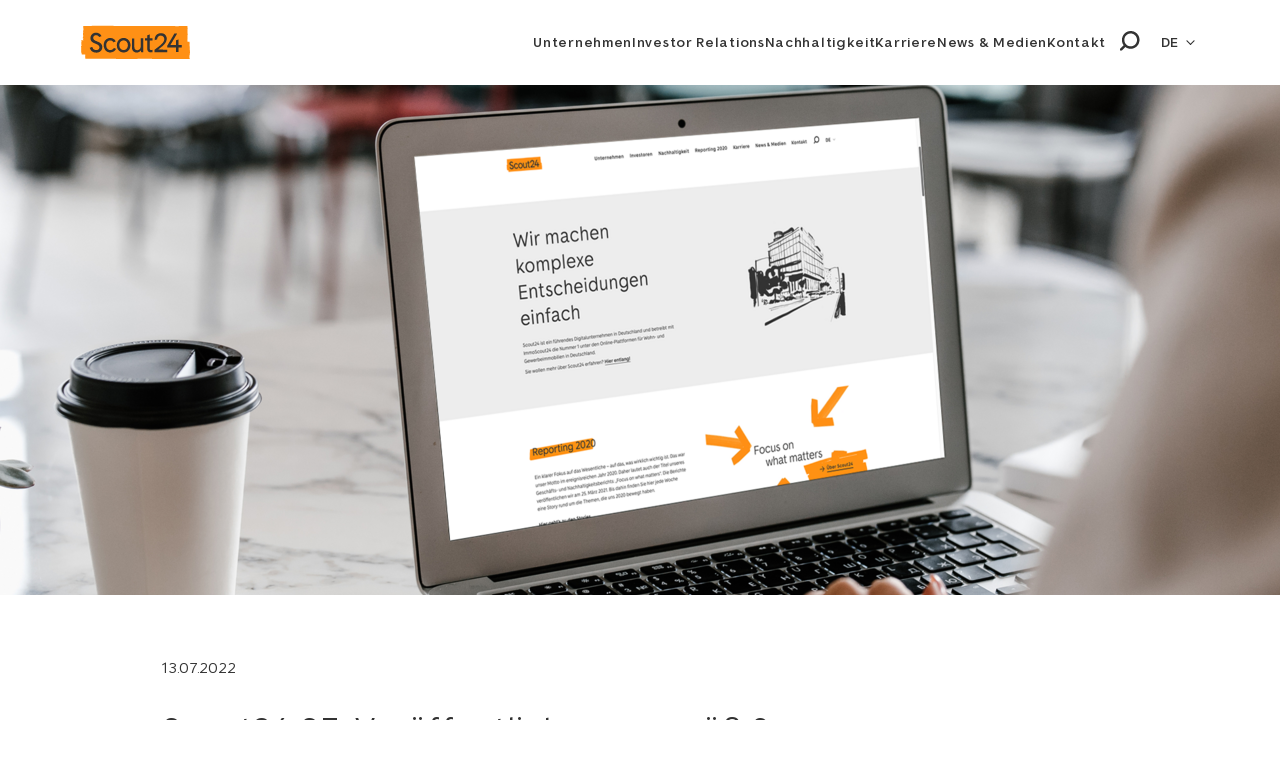

--- FILE ---
content_type: text/html; charset=utf-8
request_url: https://www.scout24.com/news-medien/social-media/detail/scout24-se-veroeffentlichung-gemaess-40-abs-1-wphg-mit-dem-ziel-der-europaweiten-verbreitung-112
body_size: 13490
content:
<!DOCTYPE html>
<html lang="de">
<head>

<meta charset="utf-8">
<!-- 
	This website is powered by TYPO3 - inspiring people to share!
	TYPO3 is a free open source Content Management Framework initially created by Kasper Skaarhoj and licensed under GNU/GPL.
	TYPO3 is copyright 1998-2026 of Kasper Skaarhoj. Extensions are copyright of their respective owners.
	Information and contribution at https://typo3.org/
-->



<title>Scout24 SE: Veröffentlichung gemäß § 40 Abs. 1 WpHG mit dem Ziel der europaweiten Verbreitung</title>
<meta http-equiv="x-ua-compatible" content="IE=edge">
<meta name="generator" content="TYPO3 CMS">
<meta name="description" content="Scout24 SE Scout24 SE: Veröffentlichung gemäß § 40 Abs. 1 WpHG mit dem Ziel der europaweiten Verbreitung  13.07.2022 / 11:53  Veröffentlichung einer Stimmrechtsmitteilung übermittelt durch DGAP - ein Service der EQS Group AG. Für den Inhalt der Mitteilung ist der Emittent / Herausgeber verantwortlich.">
<meta name="robots" content="index,follow">
<meta name="viewport" content="width=device-width, initial-scale=1">
<meta property="og:title" content="Scout24 SE: Veröffentlichung gemäß § 40 Abs. 1 WpHG mit dem Ziel der europaweiten Verbreitung">
<meta property="og:type" content="article">
<meta property="og:url" content="https://www.scout24.com/news-medien/social-media/detail/scout24-se-veroeffentlichung-gemaess-40-abs-1-wphg-mit-dem-ziel-der-europaweiten-verbreitung-112">
<meta property="og:description" content="Scout24 SE Scout24 SE: Veröffentlichung gemäß § 40 Abs. 1 WpHG mit dem Ziel der europaweiten Verbreitung  13.07.2022 / 11:53  Veröffentlichung einer Stimmrechtsmitteilung übermittelt durch DGAP - ein Service der EQS Group AG. Für den Inhalt der Mitteilung ist der Emittent / Herausgeber verantwortlich.">
<meta property="og:image" content="https://www.scout24.com/media/immoscout24/_processed_/6/d/csm_Header_neu_0bab2db42d.jpg">
<meta name="twitter:title" content="Scout24 SE: Veröffentlichung gemäß § 40 Abs. 1 WpHG mit dem Ziel der europaweiten Verbreitung">
<meta name="twitter:card" content="summary">
<meta name="apple-mobile-web-app-capable" content="no">


<link rel="stylesheet" href="/assets/Css/main.css?1765271150" media="all">






<script src='//tracking.immobilienscout24.de/immobilienscout/s24/tr.js?cP--countername=scout24.news-medien.social-media.detail.scout24-se-veroeffentlichung-gemaess-40-abs-1-wphg-mit-dem-ziel-der-europaweiten-verbreitung-112&cP--svc_module_name=scout24&addOnClick&initialPageView=true' async></script>





<style>
    :root {
        --brand: hsl(32,100%,54%);
        -ie-brand: hsl(32,100%,54%);
        --brand-hue: 32;
        -ie-brand-hue: 32;
        --brand-saturation: 100%;
        -ie-brand-saturation: 100%;
        --brand-lightness: 54%;
        -ie-brand-lightness: 54%;
    }
</style>


        
        <link rel="apple-touch-icon" sizes="180x180" href="/_assets/0fc4c476ba417208cc581328d051a35d/Favicons/Scout24/apple-touch-icon.png">
        <link rel="icon" type="image/png" sizes="32x32" href="/_assets/0fc4c476ba417208cc581328d051a35d/Favicons/Scout24/favicon-32x32.png">
        <link rel="icon" type="image/png" sizes="16x16" href="/_assets/0fc4c476ba417208cc581328d051a35d/Favicons/Scout24/favicon-16x16.png">
        <link rel="manifest" href="/_assets/0fc4c476ba417208cc581328d051a35d/Favicons/Scout24/manifest.json">
    

<meta name="msapplication-TileColor" content="#ffffff">
<meta name="theme-color" content="#ffffff">

<link rel="preload" as="font" href="/assets/Fonts/MakeItSansWeb-Bold.woff2" type="font/woff2" crossorigin="anonymous">
<link rel="preload" as="font" href="/assets/Fonts/MakeItSansWeb-Regular.woff2" type="font/woff2" crossorigin="anonymous">


<link rel="canonical" href="https://www.scout24.com/news-medien/social-media/detail/scout24-se-veroeffentlichung-gemaess-40-abs-1-wphg-mit-dem-ziel-der-europaweiten-verbreitung-112"/>

<link rel="alternate" hreflang="de" href="https://www.scout24.com/news-medien/social-media/detail/scout24-se-veroeffentlichung-gemaess-40-abs-1-wphg-mit-dem-ziel-der-europaweiten-verbreitung-112"/>
<link rel="alternate" hreflang="en" href="https://www.scout24.com/en/news-media/social-media/detail/scout24-se-release-according-to-article-40-section-1-of-the-wphg-the-german-securities-trading-act-with-the-objective-of-europe-wide-distribution-84"/>
<link rel="alternate" hreflang="x-default" href="https://www.scout24.com/en/news-media/social-media/detail/scout24-se-release-according-to-article-40-section-1-of-the-wphg-the-german-securities-trading-act-with-the-objective-of-europe-wide-distribution-84"/>
</head>
<body>




    <input type="checkbox" id="main-menu-toggle" class="menu-toggle-input visuallyhidden" aria-labelledby="main-menu-toggle-label" />

    <header class="page-header" data-component="04_organisms/PageHeader"
            data-lightbox-close="Größere Version schließen">
        <div class="page-header__content-container">
            <div class="page-header__logo-wrapper">
                <a href="/">
                    <img class="page-header__logo" alt="Logo" src="/_assets/0fc4c476ba417208cc581328d051a35d/Images/scout24.svg" width="120" height="37" />
                </a>
            </div>

            
    <ul class="skip-links skip-links--page-top" data-component="03_molecules/SkipLinks">
        <li><a href="#main-navigation">Zur Hauptnavigation springen</a></li>
        <li><a href="#content">Zum Hauptinhalt der Seite springen</a></li>
        <li><a href="#footer">Zum Footer springen</a></li>
    </ul>


            
    
    <input type="checkbox" class="visuallyhidden" id="search-trigger" />
    <div class="navigation-search" data-component="03_molecules/NavigationSearch">
        <div class="navigation-search__wrapper">
            <form action="/suche" method="get" class="navigation-search__form">
                <input name="tx_sfsearch_search[search][sword]" type="text" class="navigation-search__input" autocomplete="off" placeholder="Suche" />
                <button type="submit" class="button navigation-search__submit">
                    <svg viewBox="0 0 24 24" class="svg-icon search-icon" aria-hidden="true"><use xlink:href="#icon-search"></use></svg>
                </button>
            </form>
        </div>
    </div>


    <nav id="main-navigation" class="navigation" data-component="04_organisms/Navigation" aria-labelledby="arialabel-nav-main">
        <div id="arialabel-nav-main" class="visuallyhidden">Scout24 Hauptmenü</div>
        <ul class="navigation__container">
            
                <li class="navigation__item navigation__open-on-hover">
                    
                            <input type="checkbox" id="main-navigation-sub-1" class="navigation__menu-toggle-input navigation__menu-toggle-input--sub visuallyhidden" aria-labelledby="main-navigation-sub-label-1" />
                            <div class="navigation__item-wrapper">
                                <label for="main-navigation-sub-1"
                                       class="navigation__menu-toggle"
                                       id="main-navigation-sub-label-1"
                                       aria-label="">
                                    <span id="arialabel-sub-1" class="visuallyhidden">Untermenü &#039;Unternehmen&#039; aufklappen</span>
                                    <span class="navigation__menu-toggle-icon"></span>
                                </label>
                                <div class="navigation__link-wrapper">
                                    <a href="/unternehmen" title="Unternehmen">Unternehmen</a>
                                </div>
                            </div>

                            <div class="navigation__sub">
                                <div class="navigation__sub-container">
                                    <div class="navigation__sub-wrapper">
                                        <div class="navigation__sub-list-wrapper">

                                            
                                                    
                                                        
                                                    
                                                

                                            <ul class="navigation__sub-list" data-columns="2">
                                                
                                                    <li class="navigation__sub-item">
                                                        
                                                                <div class="navigation__link-wrapper">
                                                                    <a href="/unternehmen/ueber-scout24" title="Über Scout24">Über Scout24</a>
                                                                </div>
                                                            
                                                    </li>
                                                
                                                    <li class="navigation__sub-item">
                                                        
                                                                <div class="navigation__link-wrapper">
                                                                    <a href="/unternehmen/marken" title="Marken">Marken</a>
                                                                </div>
                                                            
                                                    </li>
                                                
                                                    <li class="navigation__sub-item">
                                                        
                                                                <div class="navigation__link-wrapper">
                                                                    <a href="/unternehmen/mission-werte" title="Mission &amp; Werte">Mission & Werte</a>
                                                                </div>
                                                            
                                                    </li>
                                                
                                                    <li class="navigation__sub-item">
                                                        
                                                                <div class="navigation__link-wrapper">
                                                                    <a href="/unternehmen/vorstand-und-leadership-team" title="Vorstand und Leadership Team">Vorstand und <br> Leadership Team</a>
                                                                </div>
                                                            
                                                    </li>
                                                
                                                    <li class="navigation__sub-item">
                                                        
                                                                <div class="navigation__link-wrapper">
                                                                    <a href="/unternehmen/aufsichtsrat" title="Aufsichtsrat">Aufsichtsrat</a>
                                                                </div>
                                                            
                                                    </li>
                                                
                                            </ul>
                                        </div>
                                    </div>
                                </div>
                            </div>
                        
                </li>
            
                <li class="navigation__item navigation__open-on-hover">
                    
                            <input type="checkbox" id="main-navigation-sub-2" class="navigation__menu-toggle-input navigation__menu-toggle-input--sub visuallyhidden" aria-labelledby="main-navigation-sub-label-2" />
                            <div class="navigation__item-wrapper">
                                <label for="main-navigation-sub-2"
                                       class="navigation__menu-toggle"
                                       id="main-navigation-sub-label-2"
                                       aria-label="">
                                    <span id="arialabel-sub-2" class="visuallyhidden">Untermenü &#039;Investor Relations&#039; aufklappen</span>
                                    <span class="navigation__menu-toggle-icon"></span>
                                </label>
                                <div class="navigation__link-wrapper">
                                    <a href="/investor-relations" title="Investor Relations">Investor Relations</a>
                                </div>
                            </div>

                            <div class="navigation__sub">
                                <div class="navigation__sub-container">
                                    <div class="navigation__sub-wrapper">
                                        <div class="navigation__sub-list-wrapper">

                                            
                                                    
                                                

                                            <ul class="navigation__sub-list" data-columns="3">
                                                
                                                    <li class="navigation__sub-item">
                                                        
                                                                <div class="navigation__link-wrapper">
                                                                    <a href="/reporting-2024" title="Reporting 2024">Reporting 2024</a>
                                                                </div>
                                                            
                                                    </li>
                                                
                                                    <li class="navigation__sub-item navigation__open-on-hover">
                                                        
                                                                <input type="checkbox" id="main-navigation-sub-2-2" class="navigation__menu-toggle-input navigation__menu-toggle-input--sub visuallyhidden" aria-labelledby="main-navigation-sub-2-label-2" />
                                                                <label for="main-navigation-sub-2-2"
                                                                       class="navigation__menu-toggle"
                                                                       id="main-navigation-sub-2-label-2"
                                                                       aria-label="">
                                                                    <span class="navigation__menu-toggle-icon"></span>
                                                                    <span id="arialabel-sub-2-2" class="visuallyhidden">Untermenü &#039;Kapitalmarkt-Story&#039; aufklappen</span>
                                                                </label>
                                                                <div class="navigation__link-wrapper">
                                                                    <a href="/investor-relations/kapitalmarkt-story" title="Kapitalmarkt-Story">Kapitalmarkt-Story</a>
                                                                </div>

                                                                <div class="navigation__sub">
                                                                    <ul class="navigation__sub-list">
                                                                        
                                                                            <li class="navigation__sub-item">
                                                                                <div class="navigation__link-wrapper">
                                                                                    <a href="/investor-relations/kapitalmarkt-story/unternehmensstrategie" title="Unternehmensstrategie">Unternehmensstrategie</a>
                                                                                </div>
                                                                            </li>
                                                                        
                                                                            <li class="navigation__sub-item">
                                                                                <div class="navigation__link-wrapper">
                                                                                    <a href="/investor-relations/kapitalmarkt-story/finanzausblick" title="Finanzausblick">Finanzausblick</a>
                                                                                </div>
                                                                            </li>
                                                                        
                                                                            <li class="navigation__sub-item">
                                                                                <div class="navigation__link-wrapper">
                                                                                    <a href="/investor-relations/kapitalmarkt-story/marktupdate-wohnbarometer" title="Marktupdate: WohnBarometer">Marktupdate: WohnBarometer</a>
                                                                                </div>
                                                                            </li>
                                                                        
                                                                    </ul>
                                                                </div>
                                                            
                                                    </li>
                                                
                                                    <li class="navigation__sub-item navigation__open-on-hover">
                                                        
                                                                <input type="checkbox" id="main-navigation-sub-2-3" class="navigation__menu-toggle-input navigation__menu-toggle-input--sub visuallyhidden" aria-labelledby="main-navigation-sub-2-label-3" />
                                                                <label for="main-navigation-sub-2-3"
                                                                       class="navigation__menu-toggle"
                                                                       id="main-navigation-sub-2-label-3"
                                                                       aria-label="">
                                                                    <span class="navigation__menu-toggle-icon"></span>
                                                                    <span id="arialabel-sub-2-3" class="visuallyhidden">Untermenü &#039;Finanzmitteilungen&#039; aufklappen</span>
                                                                </label>
                                                                <div class="navigation__link-wrapper">
                                                                    <a href="/investor-relations/finanzmitteilungen" title="Finanzmitteilungen">Finanzmitteilungen</a>
                                                                </div>

                                                                <div class="navigation__sub">
                                                                    <ul class="navigation__sub-list">
                                                                        
                                                                            <li class="navigation__sub-item">
                                                                                <div class="navigation__link-wrapper">
                                                                                    <a href="/investor-relations/finanzmitteilungen/ir-mitteilungen" title="IR-Mitteilungen">IR-Mitteilungen</a>
                                                                                </div>
                                                                            </li>
                                                                        
                                                                            <li class="navigation__sub-item">
                                                                                <div class="navigation__link-wrapper">
                                                                                    <a href="/investor-relations/finanzmitteilungen/ad-hoc-mitteilungen" title="Ad-hoc Mitteilungen">Ad-hoc Mitteilungen</a>
                                                                                </div>
                                                                            </li>
                                                                        
                                                                            <li class="navigation__sub-item">
                                                                                <div class="navigation__link-wrapper">
                                                                                    <a href="/investor-relations/finanzmitteilungen/stimmrechtsmitteilungen" title="Stimmrechtsmitteilungen">Stimmrechtsmitteilungen</a>
                                                                                </div>
                                                                            </li>
                                                                        
                                                                            <li class="navigation__sub-item">
                                                                                <div class="navigation__link-wrapper">
                                                                                    <a href="/investor-relations/finanzmitteilungen/gesamtstimmrechte" title="Gesamtstimmrechte">Gesamtstimmrechte</a>
                                                                                </div>
                                                                            </li>
                                                                        
                                                                            <li class="navigation__sub-item">
                                                                                <div class="navigation__link-wrapper">
                                                                                    <a href="/investor-relations/finanzmitteilungen/directors-dealings" title="Directors&#039; Dealings">Directors' Dealings</a>
                                                                                </div>
                                                                            </li>
                                                                        
                                                                    </ul>
                                                                </div>
                                                            
                                                    </li>
                                                
                                                    <li class="navigation__sub-item">
                                                        
                                                                <div class="navigation__link-wrapper">
                                                                    <a href="/investor-relations/finanzberichte-praesentationen" title="Finanzberichte &amp; Präsentationen">Finanzberichte & Präsentationen</a>
                                                                </div>
                                                            
                                                    </li>
                                                
                                                    <li class="navigation__sub-item navigation__open-on-hover">
                                                        
                                                                <input type="checkbox" id="main-navigation-sub-2-5" class="navigation__menu-toggle-input navigation__menu-toggle-input--sub visuallyhidden" aria-labelledby="main-navigation-sub-2-label-5" />
                                                                <label for="main-navigation-sub-2-5"
                                                                       class="navigation__menu-toggle"
                                                                       id="main-navigation-sub-2-label-5"
                                                                       aria-label="">
                                                                    <span class="navigation__menu-toggle-icon"></span>
                                                                    <span id="arialabel-sub-2-5" class="visuallyhidden">Untermenü &#039;Aktie&#039; aufklappen</span>
                                                                </label>
                                                                <div class="navigation__link-wrapper">
                                                                    <a href="/investor-relations/aktie" title="Aktie">Aktie</a>
                                                                </div>

                                                                <div class="navigation__sub">
                                                                    <ul class="navigation__sub-list">
                                                                        
                                                                            <li class="navigation__sub-item">
                                                                                <div class="navigation__link-wrapper">
                                                                                    <a href="/investor-relations/aktie/aktienkurs" title="Aktienkurs">Aktienkurs</a>
                                                                                </div>
                                                                            </li>
                                                                        
                                                                            <li class="navigation__sub-item">
                                                                                <div class="navigation__link-wrapper">
                                                                                    <a href="/investor-relations/aktie/stammdaten" title="Stammdaten">Stammdaten</a>
                                                                                </div>
                                                                            </li>
                                                                        
                                                                            <li class="navigation__sub-item">
                                                                                <div class="navigation__link-wrapper">
                                                                                    <a href="/investor-relations/aktie/aktionaersstruktur" title="Aktionärsstruktur">Aktionärsstruktur</a>
                                                                                </div>
                                                                            </li>
                                                                        
                                                                            <li class="navigation__sub-item">
                                                                                <div class="navigation__link-wrapper">
                                                                                    <a href="/investor-relations/aktie/analysten" title="Analysten">Analysten</a>
                                                                                </div>
                                                                            </li>
                                                                        
                                                                            <li class="navigation__sub-item">
                                                                                <div class="navigation__link-wrapper">
                                                                                    <a href="/investor-relations/aktie/kapitalstruktur" title="Kapitalstruktur">Kapitalstruktur</a>
                                                                                </div>
                                                                            </li>
                                                                        
                                                                            <li class="navigation__sub-item">
                                                                                <div class="navigation__link-wrapper">
                                                                                    <a href="/investor-relations/aktie/aktienrueckkaufprogramm" title="Aktienrückkaufprogramme">Aktienrückkaufprogramme</a>
                                                                                </div>
                                                                            </li>
                                                                        
                                                                            <li class="navigation__sub-item">
                                                                                <div class="navigation__link-wrapper">
                                                                                    <a href="/investor-relations/aktie/rueckkaufangebot-2021" title="Rückkaufangebot 2021">Rückkaufangebot 2021</a>
                                                                                </div>
                                                                            </li>
                                                                        
                                                                            <li class="navigation__sub-item">
                                                                                <div class="navigation__link-wrapper">
                                                                                    <a href="/investor-relations/dividende" title="Dividende">Dividende</a>
                                                                                </div>
                                                                            </li>
                                                                        
                                                                            <li class="navigation__sub-item">
                                                                                <div class="navigation__link-wrapper">
                                                                                    <a href="/investor-relations/aktie/boersengang" title="Börsengang">Börsengang</a>
                                                                                </div>
                                                                            </li>
                                                                        
                                                                    </ul>
                                                                </div>
                                                            
                                                    </li>
                                                
                                                    <li class="navigation__sub-item">
                                                        
                                                                <div class="navigation__link-wrapper">
                                                                    <a href="/investor-relations/hauptversammlung" title="Hauptversammlung">Hauptversammlung</a>
                                                                </div>
                                                            
                                                    </li>
                                                
                                                    <li class="navigation__sub-item navigation__open-on-hover">
                                                        
                                                                <input type="checkbox" id="main-navigation-sub-2-7" class="navigation__menu-toggle-input navigation__menu-toggle-input--sub visuallyhidden" aria-labelledby="main-navigation-sub-2-label-7" />
                                                                <label for="main-navigation-sub-2-7"
                                                                       class="navigation__menu-toggle"
                                                                       id="main-navigation-sub-2-label-7"
                                                                       aria-label="">
                                                                    <span class="navigation__menu-toggle-icon"></span>
                                                                    <span id="arialabel-sub-2-7" class="visuallyhidden">Untermenü &#039;Finanztermine&#039; aufklappen</span>
                                                                </label>
                                                                <div class="navigation__link-wrapper">
                                                                    <a href="/investor-relations/finanztermine" title="Finanztermine">Finanztermine</a>
                                                                </div>

                                                                <div class="navigation__sub">
                                                                    <ul class="navigation__sub-list">
                                                                        
                                                                            <li class="navigation__sub-item">
                                                                                <div class="navigation__link-wrapper">
                                                                                    <a href="/investor-relations/finanztermine/finanzkalender" title="Finanzkalender">Finanzkalender</a>
                                                                                </div>
                                                                            </li>
                                                                        
                                                                            <li class="navigation__sub-item">
                                                                                <div class="navigation__link-wrapper">
                                                                                    <a href="/investor-relations/finanztermine/konferenzen-roadshows" title="Konferenzen &amp; Roadshows">Konferenzen & Roadshows</a>
                                                                                </div>
                                                                            </li>
                                                                        
                                                                            <li class="navigation__sub-item">
                                                                                <div class="navigation__link-wrapper">
                                                                                    <a href="/investor-relations/finanztermine/capital-markets-day" title="Capital Markets Day">Capital Markets Day</a>
                                                                                </div>
                                                                            </li>
                                                                        
                                                                    </ul>
                                                                </div>
                                                            
                                                    </li>
                                                
                                                    <li class="navigation__sub-item navigation__open-on-hover">
                                                        
                                                                <input type="checkbox" id="main-navigation-sub-2-8" class="navigation__menu-toggle-input navigation__menu-toggle-input--sub visuallyhidden" aria-labelledby="main-navigation-sub-2-label-8" />
                                                                <label for="main-navigation-sub-2-8"
                                                                       class="navigation__menu-toggle"
                                                                       id="main-navigation-sub-2-label-8"
                                                                       aria-label="">
                                                                    <span class="navigation__menu-toggle-icon"></span>
                                                                    <span id="arialabel-sub-2-8" class="visuallyhidden">Untermenü &#039;Corporate Governance&#039; aufklappen</span>
                                                                </label>
                                                                <div class="navigation__link-wrapper">
                                                                    <a href="/investor-relations/corporate-governance" title="Corporate Governance">Corporate Governance</a>
                                                                </div>

                                                                <div class="navigation__sub">
                                                                    <ul class="navigation__sub-list">
                                                                        
                                                                            <li class="navigation__sub-item">
                                                                                <div class="navigation__link-wrapper">
                                                                                    <a href="/unternehmen/vorstand-und-leadership-team" title="Vorstand und Leadership Team">Vorstand und Leadership Team</a>
                                                                                </div>
                                                                            </li>
                                                                        
                                                                            <li class="navigation__sub-item">
                                                                                <div class="navigation__link-wrapper">
                                                                                    <a href="/investor-relations/corporate-governance/aufsichtsrat" title="Aufsichtsrat">Aufsichtsrat</a>
                                                                                </div>
                                                                            </li>
                                                                        
                                                                            <li class="navigation__sub-item">
                                                                                <div class="navigation__link-wrapper">
                                                                                    <a href="/investor-relations/corporate-governance/verguetung" title="Vergütung">Vergütung</a>
                                                                                </div>
                                                                            </li>
                                                                        
                                                                            <li class="navigation__sub-item">
                                                                                <div class="navigation__link-wrapper">
                                                                                    <a href="/investor-relations/corporate-governance/satzung" title="Satzung">Satzung</a>
                                                                                </div>
                                                                            </li>
                                                                        
                                                                    </ul>
                                                                </div>
                                                            
                                                    </li>
                                                
                                                    <li class="navigation__sub-item">
                                                        
                                                                <div class="navigation__link-wrapper">
                                                                    <a href="/investor-relations/ir-kontakt" title="IR-Kontakt">IR-Kontakt</a>
                                                                </div>
                                                            
                                                    </li>
                                                
                                            </ul>
                                        </div>
                                    </div>
                                </div>
                            </div>
                        
                </li>
            
                <li class="navigation__item navigation__open-on-hover">
                    
                            <input type="checkbox" id="main-navigation-sub-3" class="navigation__menu-toggle-input navigation__menu-toggle-input--sub visuallyhidden" aria-labelledby="main-navigation-sub-label-3" />
                            <div class="navigation__item-wrapper">
                                <label for="main-navigation-sub-3"
                                       class="navigation__menu-toggle"
                                       id="main-navigation-sub-label-3"
                                       aria-label="">
                                    <span id="arialabel-sub-3" class="visuallyhidden">Untermenü &#039;Nachhaltigkeit&#039; aufklappen</span>
                                    <span class="navigation__menu-toggle-icon"></span>
                                </label>
                                <div class="navigation__link-wrapper">
                                    <a href="/nachhaltigkeit" title="Nachhaltigkeit">Nachhaltigkeit</a>
                                </div>
                            </div>

                            <div class="navigation__sub">
                                <div class="navigation__sub-container">
                                    <div class="navigation__sub-wrapper">
                                        <div class="navigation__sub-list-wrapper">

                                            
                                                    
                                                

                                            <ul class="navigation__sub-list" data-columns="3">
                                                
                                                    <li class="navigation__sub-item">
                                                        
                                                                <div class="navigation__link-wrapper">
                                                                    <a href="/nachhaltigkeit/reportings" title="Reportings">Reportings</a>
                                                                </div>
                                                            
                                                    </li>
                                                
                                                    <li class="navigation__sub-item">
                                                        
                                                                <div class="navigation__link-wrapper">
                                                                    <a href="/nachhaltigkeit/aktuelles" title="Aktuelles">Aktuelles</a>
                                                                </div>
                                                            
                                                    </li>
                                                
                                                    <li class="navigation__sub-item navigation__open-on-hover">
                                                        
                                                                <input type="checkbox" id="main-navigation-sub-3-3" class="navigation__menu-toggle-input navigation__menu-toggle-input--sub visuallyhidden" aria-labelledby="main-navigation-sub-3-label-3" />
                                                                <label for="main-navigation-sub-3-3"
                                                                       class="navigation__menu-toggle"
                                                                       id="main-navigation-sub-3-label-3"
                                                                       aria-label="">
                                                                    <span class="navigation__menu-toggle-icon"></span>
                                                                    <span id="arialabel-sub-3-3" class="visuallyhidden">Untermenü &#039;ESG&#039; aufklappen</span>
                                                                </label>
                                                                <div class="navigation__link-wrapper">
                                                                    <a href="/nachhaltigkeit/esg" title="ESG">ESG</a>
                                                                </div>

                                                                <div class="navigation__sub">
                                                                    <ul class="navigation__sub-list">
                                                                        
                                                                            <li class="navigation__sub-item">
                                                                                <div class="navigation__link-wrapper">
                                                                                    <a href="/nachhaltigkeit/esg/energie-klimaschutz" title="Energie &amp; Klimaschutz">Energie & Klimaschutz</a>
                                                                                </div>
                                                                            </li>
                                                                        
                                                                            <li class="navigation__sub-item">
                                                                                <div class="navigation__link-wrapper">
                                                                                    <a href="/nachhaltigkeit/esg/soziale-verantwortung" title="Soziale Verantwortung">Soziale Verantwortung</a>
                                                                                </div>
                                                                            </li>
                                                                        
                                                                            <li class="navigation__sub-item">
                                                                                <div class="navigation__link-wrapper">
                                                                                    <a href="/nachhaltigkeit/esg/governance" title="Governance">Governance</a>
                                                                                </div>
                                                                            </li>
                                                                        
                                                                    </ul>
                                                                </div>
                                                            
                                                    </li>
                                                
                                            </ul>
                                        </div>
                                    </div>
                                </div>
                            </div>
                        
                </li>
            
                <li class="navigation__item navigation__open-on-hover">
                    
                            <input type="checkbox" id="main-navigation-sub-4" class="navigation__menu-toggle-input navigation__menu-toggle-input--sub visuallyhidden" aria-labelledby="main-navigation-sub-label-4" />
                            <div class="navigation__item-wrapper">
                                <label for="main-navigation-sub-4"
                                       class="navigation__menu-toggle"
                                       id="main-navigation-sub-label-4"
                                       aria-label="">
                                    <span id="arialabel-sub-4" class="visuallyhidden">Untermenü &#039;Karriere&#039; aufklappen</span>
                                    <span class="navigation__menu-toggle-icon"></span>
                                </label>
                                <div class="navigation__link-wrapper">
                                    <a href="/karriere" title="Karriere">Karriere</a>
                                </div>
                            </div>

                            <div class="navigation__sub">
                                <div class="navigation__sub-container">
                                    <div class="navigation__sub-wrapper">
                                        <div class="navigation__sub-list-wrapper">

                                            
                                                    
                                                

                                            <ul class="navigation__sub-list" data-columns="3">
                                                
                                                    <li class="navigation__sub-item">
                                                        
                                                                <div class="navigation__link-wrapper">
                                                                    <a href="/karriere" title="Karriere Übersicht">Karriere Übersicht</a>
                                                                </div>
                                                            
                                                    </li>
                                                
                                                    <li class="navigation__sub-item">
                                                        
                                                                <div class="navigation__link-wrapper">
                                                                    <a href="/karriere/workingatscout24" title="WorkingAtScout24">WorkingAtScout24</a>
                                                                </div>
                                                            
                                                    </li>
                                                
                                                    <li class="navigation__sub-item">
                                                        
                                                                <div class="navigation__link-wrapper">
                                                                    <a href="/karriere/diversity-equity-inclusion" title="Diversity, Equity &amp; Inclusion">Diversity, Equity & Inclusion</a>
                                                                </div>
                                                            
                                                    </li>
                                                
                                                    <li class="navigation__sub-item">
                                                        
                                                                <div class="navigation__link-wrapper">
                                                                    <a href="/karriere/jobs" title="Jobs">Jobs</a>
                                                                </div>
                                                            
                                                    </li>
                                                
                                            </ul>
                                        </div>
                                    </div>
                                </div>
                            </div>
                        
                </li>
            
                <li class="navigation__item navigation__item--current navigation__open-on-hover">
                    
                            <input type="checkbox" id="main-navigation-sub-5" class="navigation__menu-toggle-input navigation__menu-toggle-input--sub visuallyhidden" aria-labelledby="main-navigation-sub-label-5" />
                            <div class="navigation__item-wrapper">
                                <label for="main-navigation-sub-5"
                                       class="navigation__menu-toggle"
                                       id="main-navigation-sub-label-5"
                                       aria-label="">
                                    <span id="arialabel-sub-5" class="visuallyhidden">Untermenü &#039;News &amp; Medien&#039; aufklappen</span>
                                    <span class="navigation__menu-toggle-icon"></span>
                                </label>
                                <div class="navigation__link-wrapper">
                                    <a href="/news-medien" title="News &amp; Medien">News & Medien</a>
                                </div>
                            </div>

                            <div class="navigation__sub">
                                <div class="navigation__sub-container">
                                    <div class="navigation__sub-wrapper">
                                        <div class="navigation__sub-list-wrapper">

                                            
                                                    
                                                        
                                                    
                                                

                                            <ul class="navigation__sub-list" data-columns="2">
                                                
                                                    <li class="navigation__sub-item">
                                                        
                                                                <div class="navigation__link-wrapper">
                                                                    <a href="/news-medien/medieninformationen" title="Medieninformationen Scout24">Medieninformationen Scout24</a>
                                                                </div>
                                                            
                                                    </li>
                                                
                                                    <li class="navigation__sub-item">
                                                        
                                                                <div class="navigation__link-wrapper">
                                                                    <a href="https://www.immobilienscout24.de/unternehmen/news-medien/medieninformationen/" target="_blank" title="Medieninformationen ImmoScout24">Medieninformationen ImmoScout24</a>
                                                                </div>
                                                            
                                                    </li>
                                                
                                                    <li class="navigation__sub-item navigation__item--current">
                                                        
                                                                <div class="navigation__link-wrapper">
                                                                    <a href="/news-medien/social-media" title="Social Media">Social Media</a>
                                                                </div>
                                                            
                                                    </li>
                                                
                                                    <li class="navigation__sub-item">
                                                        
                                                                <div class="navigation__link-wrapper">
                                                                    <a href="/medien-kontakt" title="Medienkontakt">Medienkontakt</a>
                                                                </div>
                                                            
                                                    </li>
                                                
                                                    <li class="navigation__sub-item">
                                                        
                                                                <div class="navigation__link-wrapper">
                                                                    <a href="/download-center" title="Downloads">Downloads</a>
                                                                </div>
                                                            
                                                    </li>
                                                
                                            </ul>
                                        </div>
                                    </div>
                                </div>
                            </div>
                        
                </li>
            
                <li class="navigation__item">
                    
                            
                                    <div class="navigation__link-wrapper">
                                        <a href="/kontakt">
                                            Kontakt
                                        </a>
                                    </div>
                                
                        
                </li>
            

            <li class="navigation__search-trigger">
                <label for="search-trigger" class="navigation-search__label">
                    <svg viewBox="0 0 24 24" class="svg-icon search-icon" aria-hidden="true"><use xlink:href="#icon-search"></use></svg>
                    <span class="visuallyhidden">Suchfeld öffnen</span>
                </label>
            </li>

            
                
    
        <li class="navigation__language-switch">
            <div class="language-switch" data-component="03_molecules/LanguageSwitch">
                
                    
                        <button class="language-switch__control-container">
                            <span class="language-switch__current-language">DE</span>
                            <span class="language-switch__toggle-button"></span>
                        </button>
                    
                
                    
                
                <ul class="language-switch__list">
                    
                        
                    
                        
                            <li class="language-switch__list-item">
                                <a href="/en/news-media/social-media/detail/scout24-se-release-according-to-article-40-section-1-of-the-wphg-the-german-securities-trading-act-with-the-objective-of-europe-wide-distribution-84" hreflang="en" title="English">EN</a>
                            </li>
                        
                    
                </ul>
            </div>
        </li>
    

             
        </ul>
    </nav>


            
    <div class="navigation-control" data-component="04_organisms/NavigationControl">
        <label id="main-menu-toggle-label" for="main-menu-toggle" class="navigation-control__trigger">
            <span class="navigation-control__trigger-icon"></span>
            <span class="visuallyhidden">Hauptnavigation öffnen</span>
        </label>
        <div class="navigation-control__cta"></div>
        <label for="search-trigger" class="navigation-control__search navigation-search__label">
            <svg viewBox="0 0 24 24" class="svg-icon search-icon" aria-hidden="true"><use xlink:href="#icon-search"></use></svg>
            <span class="visuallyhidden">Suchfeld öffnen</span>
        </label>
    </div>

        </div>
    </header>




    
            <div class="page-content-header">
                
                
<div class="stage stage--white" data-component="03_molecules/Stage"><div class="stage__bg-wrapper"><div class='lazyload' data-noscript='' style='aspect-ratio:575 / 260'><noscript><picture><source srcset="/media/scout24/_processed_/d/d/csm_S24_Corporate_Website_Header_Mockup_f92bdf6641.png.webp"  type="image/webp" media="(min-width: 1260px) and (-webkit-min-device-pixel-ratio: 1.5),(min-width: 1260px) and (min-device-pixel-ratio: 1.5)" /><source srcset="/media/scout24/_processed_/d/d/csm_S24_Corporate_Website_Header_Mockup_f92bdf6641.png" media="(min-width: 1260px) and (-webkit-min-device-pixel-ratio: 1.5),(min-width: 1260px) and (min-device-pixel-ratio: 1.5)" /><source srcset="/media/scout24/_processed_/d/d/csm_S24_Corporate_Website_Header_Mockup_a39bbec2c1.png.webp"  type="image/webp" media="(min-width: 1260px)" /><source srcset="/media/scout24/_processed_/d/d/csm_S24_Corporate_Website_Header_Mockup_a39bbec2c1.png" media="(min-width: 1260px)" /><source srcset="/media/scout24/_processed_/d/d/csm_S24_Corporate_Website_Header_Mockup_8ee0fd95d0.png.webp"  type="image/webp" media="(min-width: 992px) and (-webkit-min-device-pixel-ratio: 1.5),(min-width: 992px) and (min-device-pixel-ratio: 1.5)" /><source srcset="/media/scout24/_processed_/d/d/csm_S24_Corporate_Website_Header_Mockup_8ee0fd95d0.png" media="(min-width: 992px) and (-webkit-min-device-pixel-ratio: 1.5),(min-width: 992px) and (min-device-pixel-ratio: 1.5)" /><source srcset="/media/scout24/_processed_/d/d/csm_S24_Corporate_Website_Header_Mockup_25737e06a0.png.webp"  type="image/webp" media="(min-width: 992px)" /><source srcset="/media/scout24/_processed_/d/d/csm_S24_Corporate_Website_Header_Mockup_25737e06a0.png" media="(min-width: 992px)" /><source srcset="/media/scout24/_processed_/d/d/csm_S24_Corporate_Website_Header_Mockup_167c024db2.png.webp"  type="image/webp" media="(min-width: 768px) and (-webkit-min-device-pixel-ratio: 1.5),(min-width: 768px) and (min-device-pixel-ratio: 1.5)" /><source srcset="/media/scout24/_processed_/d/d/csm_S24_Corporate_Website_Header_Mockup_167c024db2.png" media="(min-width: 768px) and (-webkit-min-device-pixel-ratio: 1.5),(min-width: 768px) and (min-device-pixel-ratio: 1.5)" /><source srcset="/media/scout24/_processed_/d/d/csm_S24_Corporate_Website_Header_Mockup_10402a9e88.png.webp"  type="image/webp" media="(min-width: 768px)" /><source srcset="/media/scout24/_processed_/d/d/csm_S24_Corporate_Website_Header_Mockup_10402a9e88.png" media="(min-width: 768px)" /><source srcset="/media/scout24/_processed_/d/d/csm_S24_Corporate_Website_Header_Mockup_2bcf452a42.png.webp"  type="image/webp" media="(min-width: 576px) and (-webkit-min-device-pixel-ratio: 1.5),(min-width: 576px) and (min-device-pixel-ratio: 1.5)" /><source srcset="/media/scout24/_processed_/d/d/csm_S24_Corporate_Website_Header_Mockup_2bcf452a42.png" media="(min-width: 576px) and (-webkit-min-device-pixel-ratio: 1.5),(min-width: 576px) and (min-device-pixel-ratio: 1.5)" /><source srcset="/media/scout24/_processed_/d/d/csm_S24_Corporate_Website_Header_Mockup_e44e7d71aa.png.webp"  type="image/webp" media="(min-width: 576px)" /><source srcset="/media/scout24/_processed_/d/d/csm_S24_Corporate_Website_Header_Mockup_e44e7d71aa.png" media="(min-width: 576px)" /><source srcset="/media/scout24/_processed_/d/d/csm_S24_Corporate_Website_Header_Mockup_3a01b1aeff.png.webp"  type="image/webp" media="(min-width: 1px) and (-webkit-min-device-pixel-ratio: 1.5),(min-width: 1px) and (min-device-pixel-ratio: 1.5)" /><source srcset="/media/scout24/_processed_/d/d/csm_S24_Corporate_Website_Header_Mockup_3a01b1aeff.png" media="(min-width: 1px) and (-webkit-min-device-pixel-ratio: 1.5),(min-width: 1px) and (min-device-pixel-ratio: 1.5)" /><source srcset="/media/scout24/_processed_/d/d/csm_S24_Corporate_Website_Header_Mockup_f779fcbcc9.png.webp"  type="image/webp" media="(min-width: 1px)" /><source srcset="/media/scout24/_processed_/d/d/csm_S24_Corporate_Website_Header_Mockup_f779fcbcc9.png" media="(min-width: 1px)" /><img src="/media/scout24/_processed_/d/d/csm_S24_Corporate_Website_Header_Mockup_f779fcbcc9.png" width="575" height="260" width='1920' height='510' alt="" /></picture></noscript></div></div></div>


            </div>

            <!--TYPO3SEARCH_begin-->
            <main id="content" class="main-content-container">
                

                
                
<div id="c106" class="component-container component-container--news_newsdetail component-container--shifted frame frame-default frame-layout-0"><div class="content-container"><div class="tx-sfnewsroom plugin-content news news-single"><article class="news__article" itemscope="itemscope" itemtype="https://schema.org/Article"><div class="component-container"><div class="content-container"><footer><div class="news__category"></div><div class="news__date"><time datetime="2022-07-13">
                                13.07.2022
                            </time></div></footer><header class="header"><h1 class="h2" itemprop="headline">Scout24 SE: Veröffentlichung gemäß § 40 Abs. 1 WpHG mit dem Ziel der europaweiten Verbreitung</h1></header><div class="news__article-column-wrapper"><div class="news__article-main-column"><!-- teaser --><div class="news__teaser-text" itemprop="description">
                                    Scout24 SE Scout24 SE: Veröffentlichung gemäß § 40 Abs. 1 WpHG mit dem Ziel der europaweiten Verbreitung  13.07.2022 / 11:53  Veröffentlichung einer Stimmrechtsmitteilung übermittelt durch DGAP - ein Service der EQS Group AG. Für den Inhalt der Mitteilung ist der Emittent / Herausgeber verantwortlich.
                                </div><!-- main text --><div class="news__text-wrap" itemprop="articleBody"><table class="contenttable" border="0" cellpadding="0" cellspacing="0"><tr ><td ><p class="news_top">Scout24 SE<br/>Scout24 SE: Veröffentlichung gemäß § 40 Abs. 1 WpHG mit dem Ziel der europaweiten Verbreitung <br/><span class="news_top_date">13.07.2022 / 11:53 </span><br/>Veröffentlichung einer Stimmrechtsmitteilung übermittelt durch DGAP - ein Service der EQS Group AG.<br/>Für den Inhalt der Mitteilung ist der Emittent / Herausgeber verantwortlich.<br/></p><div class="break-word news_main"><div class="break-word news_main"><strong>Stimmrechtsmitteilung</strong><br/><br/><strong>1. Angaben zum Emittenten</strong><table class='contenttable' cellspacing='0' cellpadding='0' border="1"><tr><td>Name:</td><td>Scout24 SE</td></tr><tr><td>Straße, Hausnr.:</td><td>Bothestr. 13-15</td></tr><tr><td>PLZ:</td><td>81675</td></tr><tr><td>Ort:</td><td>München<br/>Deutschland</td></tr><tr><td>Legal Entity Identifier (LEI):</td><td>5493007EIKM2ENQS7U66</td></tr></table><br/><strong>2. Grund der Mitteilung</strong><table class='contenttable' cellspacing='0' cellpadding='0' border="1"><tr><td>X</td><td>Erwerb bzw. Veräußerung von Aktien mit Stimmrechten</td></tr><tr><td> </td><td>Erwerb bzw. Veräußerung von Instrumenten</td></tr><tr><td> </td><td>Änderung der Gesamtzahl der Stimmrechte</td></tr><tr><td> </td><td class="long_break565">Sonstiger Grund:<br/><span></span></td></tr></table><span data-eqs-pvr="person"><br/><strong>3. Angaben zum Mitteilungspflichtigen</strong><table class='contenttable' cellspacing='0' cellpadding='0' border="1"><tr data-eqs-pvr="legal-person"><!-- 3. --><td data-eqs-pvr="person-name">Juristische Person: <span data-eqs-pvr="person-legal-name">Morgan Stanley</span><br/>Registrierter Sitz, Staat: <span data-eqs-pvr="person-location"><span data-eqs-pvr="person-legal-city">Wilmington, Delaware</span>, <span data-eqs-pvr="person-legal-country">Vereinigte Staaten von Amerika</span></span></td></tr></table></span><br/><strong>4. Namen der Aktionäre</strong><br/>mit 3% oder mehr Stimmrechten, wenn abweichend von 3.<br/><table class='contenttable' cellspacing='0' cellpadding='0' border="1"><tr><td> </td></tr></table><br/><strong>5. Datum der Schwellenberührung:</strong><table class='contenttable' cellspacing='0' cellpadding='0' border="1"><tr><td>06.07.2022</td></tr></table><br/><strong>6. Gesamtstimmrechtsanteile</strong><table class='contenttable' cellspacing='0' cellpadding='0' border="1"><tr><td> </td><td align="right">Anteil Stimmrechte <br/>(Summe 7.a.)</td><td align="right">Anteil Instrumente <br/>(Summe 7.b.1.+ 7.b.2.)</td><td align="right">Summe Anteile <br/>(Summe 7.a. + 7.b.)</td><td align="right">Gesamtzahl der Stimmrechte nach § 41 WpHG</td></tr><tr><!-- 6. --><td>neu</td><td align="right">2,80 %</td><td align="right">0,85 %</td><td align="right">3,65 %</td><td align="right">80200000</td></tr><tr><!-- 6. --><td>letzte Mitteilung</td><td align="right">3,32 %</td><td align="right">0,79 %</td><td align="right">4,12 %</td><td align="right">/</td></tr></table><br/><strong>7. Einzelheiten zu den Stimmrechtsbeständen</strong><br/><strong>a. Stimmrechte (§§ 33, 34 WpHG)</strong><table class='contenttable' cellspacing='0' cellpadding='0' border="1"><tr><td>ISIN</td><td colspan="2" align="center">absolut</td><td colspan="2" align="center">in %</td></tr><tr><td> </td><td align="right">direkt <br/>(§ 33 WpHG)</td><td align="right">zugerechnet <br/>(§ 34 WpHG)</td><td align="right">direkt <br/>(§ 33 WpHG)</td><td align="right">zugerechnet <br/>(§ 34 WpHG)</td></tr><tr><!-- 7.a. --><td no_break="1">DE000A12DM80</td><td align="right">0</td><td align="right">2245013</td><td align="right">0,00 %</td><td align="right">2,80 %</td></tr><tr><!-- 7.a. --><td><strong>Summe</strong></td><td colspan="2" align="center">2245013</td><td colspan="2" align="center">2,80 %</td></tr></table><br/><strong>b.1. Instrumente i.S.d. § 38 Abs. 1 Nr. 1 WpHG</strong><table class='contenttable' cellspacing='0' cellpadding='0' border="1"><tr><td>Art des Instruments</td><td>Fälligkeit / Verfall</td><td>Ausübungs­zeitraum / Laufzeit</td><td align="right">Stimmrechte absolut</td><td align="right">Stimmrechte in %</td></tr><tr><!-- 7.b.1. --><td>Rückübertragungsanspruch aus Wertpapierleihe</td><td>jederzeit</td><td>jederzeit</td><td align="right">599641</td><td align="right">0,75 %</td></tr><tr><!-- 7.b.1. --><td> </td><td> </td><td><strong>Summe</strong></td><td align="right">599641</td><td align="right">0,75 %</td></tr></table><br/><strong>b.2. Instrumente i.S.d. § 38 Abs. 1 Nr. 2 WpHG</strong><table class='contenttable' cellspacing='0' cellpadding='0' border="1"><tr><td>Art des Instruments</td><td>Fälligkeit / Verfall</td><td>Ausübungs­zeitraum / Laufzeit</td><td>Barausgleich oder physische Abwicklung</td><td align="right">Stimmrechte absolut</td><td align="right">Stimmrechte in %</td></tr><tr><!-- 7.b.2. --><td>Strukturiertes Finanzprodukt</td><td>02.12.2069</td><td>jederzeit</td><td>Bar</td><td align="right">45</td><td align="right">0 %</td></tr><tr><!-- 7.b.2. --><td>Compound Option</td><td>31.03.2023</td><td>jederzeit</td><td>Bar</td><td align="right">84383</td><td align="right">0,11 %</td></tr><tr><!-- 7.b.2. --><td> </td><td> </td><td> </td><td><strong>Summe</strong></td><td align="right">84428</td><td align="right">0,11 %</td></tr></table><br/><strong>8. Informationen in Bezug auf den Mitteilungspflichtigen</strong><br/><table class='contenttable' cellspacing='0' cellpadding='0' border="1"><tr><td> </td><td>Mitteilungspflichtiger (3.) wird weder beherrscht noch beherrscht Mitteilungspflichtiger andere Unternehmen, die Stimmrechte des Emittenten (1.) halten oder denen Stimmrechte des Emittenten zugerechnet werden.</td></tr><tr><td>X</td><td>Vollständige Kette der Tochterunternehmen, beginnend mit der obersten beherrschenden Person oder dem obersten beherrschenden Unternehmen:</td></tr></table><br/><table class='contenttable' cellspacing='0' cellpadding='0' border="1"><tr><td no_break="1">Unternehmen</td><td align="right">Stimmrechte in %, wenn 3% oder höher</td><td align="right">Instrumente in %, wenn 5% oder höher</td><td align="right">Summe in %, wenn 5% oder höher</td></tr><tr><!-- 8. --><td>Morgan Stanley</td><td align="right"> %</td><td align="right"> %</td><td align="right"> %</td></tr><tr><!-- 8. --><td>Morgan Stanley Capital Management, LLC</td><td align="right"> %</td><td align="right"> %</td><td align="right"> %</td></tr><tr><!-- 8. --><td>Morgan Stanley Domestic Holdings, Inc.</td><td align="right"> %</td><td align="right"> %</td><td align="right"> %</td></tr><tr><!-- 8. --><td>Morgan Stanley &amp; Co. LLC</td><td align="right"> %</td><td align="right"> %</td><td align="right"> %</td></tr><tr><!-- 8. --><td>-</td><td align="right"> %</td><td align="right"> %</td><td align="right"> %</td></tr><tr><!-- 8. --><td>Morgan Stanley</td><td align="right"> %</td><td align="right"> %</td><td align="right"> %</td></tr><tr><!-- 8. --><td>Morgan Stanley International Holdings Inc.</td><td align="right"> %</td><td align="right"> %</td><td align="right"> %</td></tr><tr><!-- 8. --><td>Morgan Stanley International Limited</td><td align="right"> %</td><td align="right"> %</td><td align="right"> %</td></tr><tr><!-- 8. --><td>Morgan Stanley Investments (UK)</td><td align="right"> %</td><td align="right"> %</td><td align="right"> %</td></tr><tr><!-- 8. --><td>Morgan Stanley &amp; Co. International plc</td><td align="right"> %</td><td align="right"> %</td><td align="right"> %</td></tr><tr><!-- 8. --><td>-</td><td align="right"> %</td><td align="right"> %</td><td align="right"> %</td></tr><tr><!-- 8. --><td>Morgan Stanley</td><td align="right"> %</td><td align="right"> %</td><td align="right"> %</td></tr><tr><!-- 8. --><td>Morgan Stanley Capital Management, LLC</td><td align="right"> %</td><td align="right"> %</td><td align="right"> %</td></tr><tr><!-- 8. --><td>Morgan Stanley Domestic Holdings, Inc.</td><td align="right"> %</td><td align="right"> %</td><td align="right"> %</td></tr><tr><!-- 8. --><td>Morgan Stanley &amp; Co. LLC</td><td align="right"> %</td><td align="right"> %</td><td align="right"> %</td></tr><tr><!-- 8. --><td>Prime Dealer Services Corp.</td><td align="right"> %</td><td align="right"> %</td><td align="right"> %</td></tr><tr><!-- 8. --><td>-</td><td align="right"> %</td><td align="right"> %</td><td align="right"> %</td></tr><tr><!-- 8. --><td>Morgan Stanley</td><td align="right"> %</td><td align="right"> %</td><td align="right"> %</td></tr><tr><!-- 8. --><td>Morgan Stanley Capital Management, LLC</td><td align="right"> %</td><td align="right"> %</td><td align="right"> %</td></tr><tr><!-- 8. --><td>Morgan Stanley Domestic Holdings, Inc.</td><td align="right"> %</td><td align="right"> %</td><td align="right"> %</td></tr><tr><!-- 8. --><td>ETCM Holdings, LLC</td><td align="right"> %</td><td align="right"> %</td><td align="right"> %</td></tr><tr><!-- 8. --><td>E*TRADE Securities LLC</td><td align="right"> %</td><td align="right"> %</td><td align="right"> %</td></tr></table><br/><strong>9. Bei Vollmacht gemäß § 34 Abs. 3 WpHG</strong><br/>(nur möglich bei einer Zurechnung nach § 34 Abs. 1 Satz 1 Nr. 6 WpHG)<br/><br/>Datum der Hauptversammlung: <br/>Gesamtstimmrechtsanteile (6.) nach der Hauptversammlung:<br/><table class='contenttable' cellspacing='0' cellpadding='0' border="1"><tr><td align="right">Anteil Stimmrechte</td><td align="right">Anteil Instrumente</td><td align="right">Summe Anteile</td></tr><tr><!-- 9. --><td align="right"> %</td><td align="right"> %</td><td align="right"> %</td></tr></table><br/><strong>10. Sonstige Informationen:</strong><br/><table class='contenttable' cellspacing='0' cellpadding='0' border="1"><tr><td class="long_break"><span>Die Meldung wurde teilweise durch eine Veräußerung von Kundenwertpapieren ausgelöst, an denen Morgan Stanley &amp; Co. LLC ein Nutzungsrecht hatte, zusätzlich zu einer Veräußerung von Aktien mit Stimmrecht </span></td></tr></table><br/>Datum<br/><table class='contenttable' cellspacing='0' cellpadding='0' border="1"><tr><td>11.07.2022</td></tr></table><br/></div></div><br/><hr/><p class="news_bottom">13.07.2022  Die DGAP Distributionsservices umfassen gesetzliche Meldepflichten, Corporate News/Finanznachrichten und Pressemitteilungen.<br/>Medienarchiv unter <a href="http://www.dgap.de" target="_blank" rel="noreferrer">www.dgap.de</a><br/></p><hr/></td></tr ></table><table class="contenttable" cellpadding="0" cellspacing="0"><tr><td align="left" valign="top" class="first_column column_1"  nowrap>Sprache:</td><td align="left" valign="top" class="column_2">Deutsch</td></tr><tr><td align="left" valign="top" class="column_1"  nowrap>Unternehmen:</td><td align="left" valign="top" class="column_2">Scout24 SE</td></tr><tr><td align="left" valign="top" class="column_1"></td><td align="left" valign="top" class="column_2">Bothestr. 13-15</td></tr><tr><td align="left" valign="top" class="column_1"></td><td align="left" valign="top" class="column_2">81675 München</td></tr><tr><td align="left" valign="top" class="column_1"></td><td align="left" valign="top" class="column_2">Deutschland</td></tr><tr><td align="left" valign="top" class="column_1"  nowrap>Internet:</td><td align="left" valign="top" class="column_2">www.scout24.com</td></tr></table><br/><table class="contenttable" border="0" cellpadding="0" cellspacing="0"><tr><td align="left" valign="top" colspan="2"></td></tr></table><table class="contenttable" border="0" cellpadding="0" cellspacing="0"><tr><td align="left" valign="top" colspan="2"> </td></tr><tr><td align="left" valign="top" class="column_1">Ende der Mitteilung</td><td align="left" valign="top" class="column_2">DGAP News-Service</td></tr></table><img src="https://eqs-cockpit.com/cgi-bin/fncls.ssp?fn=show_t_gif&application_id=1397243&application_name=news&site_id=news_data" alt="show this" width="0" height="0" border="0" /></div></div></div></div></div><div class="component-container"><div class="content-container"><!-- Link Back --><div class="news-backlink-wrap"><a href="/news-medien/social-media">
                                Zurück
                            </a></div></div></div><div class="visuallyhidden"><!-- author --><div itemprop="author" itemscope itemtype="https://schema.org/Organization"><span itemprop="name">Scout24</span><span itemprop="url">https://www.scout24.com/</span><div itemprop="logo" itemscope="itemscope" itemtype="http://schema.org/ImageObject"><span itemprop="url">https://www.scout24.com/fileadmin/user_upload/Scout24_Logo_Stacked_Solid_w3000px_RGB_1.png</span></div></div><!-- mainEntityOfPage --><div itemprop="mainEntityOfPage">
            https://www.scout24.com/news-medien/social-media/detail/scout24-se-veroeffentlichung-gemaess-40-abs-1-wphg-mit-dem-ziel-der-europaweiten-verbreitung-112
        </div><!-- image --><div itemprop="image">
            https://www.scout24.com/fileadmin/user_upload/Scout24_Logo_Stacked_Solid_w3000px_RGB_1.png
        </div><!-- datePublished --><div itemprop="datePublished">
            2022-07-13T11:53:14+02:00
        </div><!-- dateModified --><div itemprop="dateModified">
            2022-07-13T11:53:14+02:00
        </div><!-- publisher --><div itemprop="publisher" itemscope="itemscope" itemtype="http://schema.org/Organization"><span itemprop="name">Scout24</span><span itemprop="url">https://www.scout24.com/</span><div itemprop="logo" itemscope="itemscope" itemtype="http://schema.org/ImageObject"><span itemprop="url">https://www.scout24.com/fileadmin/user_upload/Scout24_Logo_Stacked_Solid_w3000px_RGB_1.png</span></div></div></div></article></div></div></div>


<div id="c844" class="component-container component-container--news_newsliststicky component-container--shifted frame frame-default frame-layout-0"><div class="content-container"><div class="tx-sfnewsroom plugin-content"><!--TYPO3SEARCH_begin--><!-- LAYOUT VARIATIONS --><div class="teaser-container teaser-container--flex teaser-container--slider-mobile" data-component="04_organisms/TeaserContainer"><!--
	=====================
		Partials/List/Item.html
--><div class="teaser teaser--newsroom teaser--sharer teaser--lightbox" data-component="03_molecules/Teaser"><input type="checkbox" id="share-toggle-13451" class="teaser__share-toggle visuallyhidden" /><div class="teaser__image-wrapper"><!--
	=====================
		Partials/List/Item.html
--><a href="#" class="lightbox-trigger" aria-label="Größere Version öffnen"
   data-lightbox-content-type="contentelement"
   data-lightbox-content-caption="Growing with impact: Sustainability Highlights 2023"
   data-lightbox-content="lightbox-content-0"
   data-component="03_molecules/Lightbox"><div class='lazyload' data-noscript=''><noscript><img src="https://i.ytimg.com/vi/kr0EDtqO4mg/hqdefault.jpg" alt="YouTube Scout24" /></noscript></div><button class="teaser__play-wrapper"
         data-caption="Video abspielen"
         aria-label="Video abspielen"
    ><svg viewBox="0 0 250.3 69.8" class="svg-bg" aria-hidden="true"><use xlink:href="#icon-scribble"></use></svg><span class="teaser__play-icon"></span></button></a><div id="lightbox-content-0" class="lightbox-content-contentelement"><div class="video video--loading" data-embed="https://www.youtube.com/watch?v=kr0EDtqO4mg" data-autoplay="true" data-component-to-initialize="03_molecules/Video"><div class="video__consent-container"><div class="video__consent-content"><div class="video__consent">
                    Das Video wird im YouTube-Player geladen, wodurch Google Informationen für Analyse- und Marketing-Zwecke erhält. Wenn Sie damit einverstanden sind, klicken Sie bitte auf „Akzeptieren“.
                 <a href="https://policies.google.com/privacy">Mehr</a> erfahren zum Datenschutz von YouTube.
                </div><button class="button button--brand">Akzeptieren</button></div></div><div class="video__media-container"><div class="video__container" id="youtubePlayer13451"></div><div class='lazyload' data-noscript=''><noscript><img src="https://i.ytimg.com/vi/kr0EDtqO4mg/hqdefault.jpg" alt="YouTube Scout24" /></noscript></div><button class="video__play-wrapper"
                    data-caption="Video abspielen"
                    aria-label="Video abspielen"
            ><svg xmlns="http://www.w3.org/2000/svg" width="210" height="114.2" viewBox="0 0 210 114.2" class="svg-bg" aria-hidden="true"><path d="m191.5 22.9-.7 1c.4.3.2.9.9 1.3.7.3-.1.7-.6.8v-.1h.1c-.3.9-.5 1.8-.3 2.9.3 1.1-.7 1.5-1.8 1.6.9 1.2 1.8 2.2.7 3.5-.1.1-.1.4 0 .4 1 .6.4 1.5.3 2.3 1.6 1.1 3.4.7 5.2.8 2.5.2 5.1-.3 7.6.8 1.2.4 2.5.5 3.7.8.8.2 1.7.5 2.9.9l-1.8 1.6 1.5.4v.2l-2.5-.2c.8 1.4 2.2 1 3.3 1.4.5 1.8-1.4.8-1.9 1.6l.5.4c-.1.7-.3 1.2-.3 1.6.1 1.9.1 2.3-1 3.2l.3 2-1.7.3 2.4 1.1-.8.3.5 1.6c-.7-.1-1.2-.1-1.8-.2-.8-.1-1.2.2-.8.9.7 1.1 1.3 2.2.4 3.4-.2.3.2.8.3 1.3-.6 0-1.2-.1-1.7 0-.4.2-.8.6-1.4 1.1.8.3 1.3.7 1.8.8.7.1 1.3.2 1.3.9 0 .3-.8.5-1.3.7-.3.1-.7.1-1.2.2l.9 1.4-.7.6.5.8-1.9.4 1.8 2.6-1.4.3 1.3 2.2-1.6.4 1.1 1.4-1.6 1 1 1.2-1.6.1-.8 1.8.6 1.6-1.8.3-.1.3 1.3.6.1.3-2.3.5c.7.5 1.2.7 1.5 1 .3.3.5.6.8.9-.4.3-.8.6-1.2.8-.3.2-.8.1-1.2.1.1 1.4 2.4.8 2.1 2.6l-1.6.4.3 1.1c-.3.3-.8.7-.9 1.2-.2.4-.1 1-.2 1.6-.2.1-.5.3-.8.4-.3.1-.4.3-.9.5l2.4.8c-.5.8-2.3-.1-1.9 1.4-.8.4-1.7.8-2.6 1.1-.5.2-1.1.2-1.7.2-3.9.1-7.8.1-11.7.1-.6 0-1.3-.4-1.8-.4-2.4.3-4.8.6-7.1.8-1.1.1-2.1 0-3.2.1-3.8.3-7.6.7-11.4 1-3.4.3-6.7.6-10 1-4 .4-8.1.9-12.2 1.4-5 .7-9.9 1.4-14.8 2.2-1.3.2-2.6.6-3.9.8-1 .2-2.1.2-3.1.3-5.2.8-10.4 1.5-15.5 2.3-1.8.3-3.5.8-5.2 1-1.3.3-2.5.3-3.8.5-5.5.9-11.1 1.9-16.7 2.9-.8.2-1.5.7-2.3.8-4.2.7-8.4 1.3-12.7 1.8-3.7.4-7.5.8-11.2.9-6.3.3-12.6-.3-18.7-1.8-1.5-.4-3.1-.7-4.7-.9-.8-.2-1-.7-1.3-1.3-.8-1.8-.3-3.9-.5-5.7-.1-.4.3-1 .7-1.4.6-.8.7-1.4 0-2.2s-.7-1.4.5-1.7l-.3-.9c-.3-1-.8-1.9.4-3 .9-.8.2-1.9-.6-2.9l1.8-1.7c-1.3-1.4-1.3-1.4-.1-3.1l-1-.6c.3-.2.3-.4.5-.4 1.1-.4 1.3-1.2.9-2.2-.1-.3-.3-.7-.3-.9.2-.6.8-1.3.7-1.8-.1-.4-.9-.7-.6-1.5.3-.5.2-1.2.3-1.8.1-.3.3-.6.2-.8-.5-1-.3-1.8.8-2.9-1.3 0-2.3-.1-3.1 0-3.2.2-6.4.5-9.6.6-3.5.1-6.9-.5-10.2-1.6-.5-.2-1.1-.9-1.2-1.4-.3-4.3-.9-8.5-.3-12.8 0-.3 0-.5.1-.7 1.3-2.3.8-5 .9-7.6.1-1.7.4-3.3.8-4.9.3-1.3.5-2.7.3-4.1-.3-1.8 0-3.6.1-5.4.4-1.3.4-2.7.6-4 .3-1.8.5-3.5.8-5.2.2-.8.8-1.3.1-2.1-.1-.1-.1-.3-.1-.5.4-1.6.8-3.1 1.3-4.7.1-.3.2-.6.1-.8-.4-1.6.5-2.9 1.3-4.3 2 0 4.2.1 6.3 0 4.8-.3 9.5-.8 14.3-1.2 6-.6 12.2-1.3 18.2-1.9 3.8-.4 7.6-.9 11.4-1.3 3.7-.4 7.5-.8 11.2-1.2.7-.1 1.4.2 2.1.1 3.4-.4 6.8-1 10.2-1.3 2.6-.3 5.2.1 7.7-.3 3.1-.4 6.3-.8 9.5-1 1.8-.2 3.7-.2 5.5-.3 2.6-.3 5.2-.6 7.8-.8 1.8-.2 3.5-.4 5.3-.5 1.9-.1 3.9-.1 5.8-.3 1.9-.2 3.8-.6 5.7-.8 2.5-.3 5-.4 7.5-.7 2.2-.2 4.3-.7 6.5-.6 3.4.1 6.6-.9 10.1-.5 2.8.3 5.6-.6 8.5-.8 4.3-.3 8.6-.5 12.9-.8 1-.1 2.1-.2 3.1-.2 4.3-.3 8.6-.6 12.9-.6 2.1 0 4.3.4 6.4.7.7.1 1.1.6.5 1.2-1.3 1.5-.9 3.4-1.1 5.1-.1 1.1.1 2.3-.7 3.4-.5.7-1 1.9-.1 3 .1.1-.3.4-.3.7 0 .3.3.8.3 1-.2.7-.4 1.3-.7 2.3l-1.3.3.3 2.6.8.2-.3 3.4-1.3-.9zm-1.4-21.4-.3-.2c-.1.2-.1.3-.2.5 0 .1.1.3.2.3.2 0 .3-.1.3-.2.2-.1.1-.2 0-.4zM5.3 38.3h-.2l.1.3.1-.1c.1-.2.1-.2 0-.2zM205 51.1l-.3-.2c0 .1-.1.2-.1.3s.2.1.3.2l.1-.3zM191 .6V.4v.2zm6.5 84.7c-.1 0-.1 0-.2.1v.2c.1 0 .1 0 .2-.1v-.2zM193.1 11c-.1-.1-.1-.2-.2-.2 0 0-.1 0-.1.1s0 .2.1.3c.1 0 .2-.2.2-.2zm-62 71.6c-.1-.1-.1-.2-.2-.3 0 0-.2 0-.2.1v.3l.4-.1zM194.2.9c-.1-.1-.2-.1-.2 0l.2.2V.9zM117.1 13l-.2-.1v.1h.2zm-46 .3-.2.2c0 .1.1.2.2.3.1-.1.2-.2.2-.3l-.2-.2zm94.2 67.1v-.2c-.1 0-.1.1-.2.1.1 0 .1.1.2.1zm24.5-51zm-28 50.6h-.2.2zm36.1-12.3s.1 0 0 0l.1-.3c-.1 0-.1.1-.2.1l.1.2zM141.5 6.9zM204.6 61.8zm-3.2 18.7.2.1-.2-.1z"/></svg><span class="video__play-icon"></span></button></div></div></div></div><div class="teaser__content"><div class="teaser__content-wrapper"><div class="teaser__header-container"><div class="teaser__category">
                        YouTube Scout24
                    </div><svg viewBox="0 0 24 24" class="svg-icon youtube-icon" aria-hidden="true"><use xlink:href="#icon-youtube"></use></svg></div><div class="teaser__header-container"><div class="teaser__subtitle"><time class="teaser__meta" datetime="2024-03-28">
                        28.03.2024
                    </time></div><div class="teaser__share"><div class="teaser__share-wrapper"><a href="https://www.facebook.com/sharer.php?u=https://www.scout24.com/news-medien/social-media/detail/growing-with-impact-sustainability-highlights-2023" target="_blank" rel="noreferrer"><svg viewBox="0 0 24 24" class="svg-icon" aria-hidden="true"><use xlink:href="#icon-facebook"></use></svg><span class="visuallyhidden"></span></a><a href="https://www.linkedin.com/sharing/share-offsite/?url=https://www.scout24.com/news-medien/social-media/detail/growing-with-impact-sustainability-highlights-2023" target="_blank" rel="noreferrer"><svg viewBox="0 0 24 24" class="svg-icon" aria-hidden="true"><use xlink:href="#icon-linkedin"></use></svg><span class="visuallyhidden"></span></a><a href="https://twitter.com/intent/tweet?text=Growing%20with%20impact%3A%20Sustainability%20Highlights%202023&amp;url=https://www.scout24.com/news-medien/social-media/detail/growing-with-impact-sustainability-highlights-2023&amp;hashtags=WorkingAtScout24&amp;via=" target="_blank" rel="noreferrer"><svg viewBox="0 0 24 24" class="svg-icon" aria-hidden="true"><use xlink:href="#icon-twitter"></use></svg><span class="visuallyhidden"></span></a><a href="https://www.xing.com/spi/shares/new?url=https://www.scout24.com/news-medien/social-media/detail/growing-with-impact-sustainability-highlights-2023" target="_blank" rel="noreferrer"><svg viewBox="0 0 24 24" class="svg-icon" aria-hidden="true"><use xlink:href="#icon-xing"></use></svg><span class="visuallyhidden"></span></a><a href="/cdn-cgi/l/email-protection#[base64]" class="social-media__icon-container"><svg viewBox="0 0 24 24" class="svg-icon" aria-hidden="true"><use xlink:href="#icon-mail"></use></svg><span class="visuallyhidden"></span></a><span for="share-toggle-13451" class="teaser__share-close"><span class="teaser__share-close-icon"></span><span class="visuallyhidden">Optionen zum Teilen verstecken</span></span></div><label for="share-toggle-13451" class="teaser__share-label"><svg viewBox="0 0 24 24" class="svg-icon share-icon" aria-hidden="true"><use xlink:href="#icon-share"></use></svg><span class="visuallyhidden">Optionen zum Teilen anzeigen</span></label></div></div><div class="teaser__text-wrapper"><div class="teaser__title">
                                Growing with impact: Sustainability Highlights 2023
                            </div><div class="teaser__text"><a class="teaser__link teaser__link--social-media" title="Growing with impact: Sustainability Highlights 2023" target="_blank" rel="noopener" href="https://www.youtube.com/watch?v=kr0EDtqO4mg"><span class="visuallyhidden">Auf YouTube ansehen</span></a></div></div></div></div></div><!--
	=====================
		Partials/List/Item.html
--><div class="teaser teaser--newsroom teaser--sharer teaser--lightbox" data-component="03_molecules/Teaser"><input type="checkbox" id="share-toggle-13453" class="teaser__share-toggle visuallyhidden" /><div class="teaser__image-wrapper"><!--
	=====================
		Partials/List/Item.html
--><a href="#" class="lightbox-trigger" aria-label="Größere Version öffnen"
   data-lightbox-content-type="contentelement"
   data-lightbox-content-caption="Growing with impact: CEO and CFO Statement on financial results 2023"
   data-lightbox-content="lightbox-content-1"
   data-component="03_molecules/Lightbox"><div class='lazyload' data-noscript=''><noscript><img src="https://i.ytimg.com/vi/NTzWsJWTLUA/hqdefault.jpg" alt="YouTube Scout24" /></noscript></div><button class="teaser__play-wrapper"
         data-caption="Video abspielen"
         aria-label="Video abspielen"
    ><svg viewBox="0 0 250.3 69.8" class="svg-bg" aria-hidden="true"><use xlink:href="#icon-scribble"></use></svg><span class="teaser__play-icon"></span></button></a><div id="lightbox-content-1" class="lightbox-content-contentelement"><div class="video video--loading" data-embed="https://www.youtube.com/watch?v=NTzWsJWTLUA" data-autoplay="true" data-component-to-initialize="03_molecules/Video"><div class="video__consent-container"><div class="video__consent-content"><div class="video__consent">
                    Das Video wird im YouTube-Player geladen, wodurch Google Informationen für Analyse- und Marketing-Zwecke erhält. Wenn Sie damit einverstanden sind, klicken Sie bitte auf „Akzeptieren“.
                 <a href="https://policies.google.com/privacy">Mehr</a> erfahren zum Datenschutz von YouTube.
                </div><button class="button button--brand">Akzeptieren</button></div></div><div class="video__media-container"><div class="video__container" id="youtubePlayer13453"></div><div class='lazyload' data-noscript=''><noscript><img src="https://i.ytimg.com/vi/NTzWsJWTLUA/hqdefault.jpg" alt="YouTube Scout24" /></noscript></div><button class="video__play-wrapper"
                    data-caption="Video abspielen"
                    aria-label="Video abspielen"
            ><svg xmlns="http://www.w3.org/2000/svg" width="210" height="114.2" viewBox="0 0 210 114.2" class="svg-bg" aria-hidden="true"><path d="m191.5 22.9-.7 1c.4.3.2.9.9 1.3.7.3-.1.7-.6.8v-.1h.1c-.3.9-.5 1.8-.3 2.9.3 1.1-.7 1.5-1.8 1.6.9 1.2 1.8 2.2.7 3.5-.1.1-.1.4 0 .4 1 .6.4 1.5.3 2.3 1.6 1.1 3.4.7 5.2.8 2.5.2 5.1-.3 7.6.8 1.2.4 2.5.5 3.7.8.8.2 1.7.5 2.9.9l-1.8 1.6 1.5.4v.2l-2.5-.2c.8 1.4 2.2 1 3.3 1.4.5 1.8-1.4.8-1.9 1.6l.5.4c-.1.7-.3 1.2-.3 1.6.1 1.9.1 2.3-1 3.2l.3 2-1.7.3 2.4 1.1-.8.3.5 1.6c-.7-.1-1.2-.1-1.8-.2-.8-.1-1.2.2-.8.9.7 1.1 1.3 2.2.4 3.4-.2.3.2.8.3 1.3-.6 0-1.2-.1-1.7 0-.4.2-.8.6-1.4 1.1.8.3 1.3.7 1.8.8.7.1 1.3.2 1.3.9 0 .3-.8.5-1.3.7-.3.1-.7.1-1.2.2l.9 1.4-.7.6.5.8-1.9.4 1.8 2.6-1.4.3 1.3 2.2-1.6.4 1.1 1.4-1.6 1 1 1.2-1.6.1-.8 1.8.6 1.6-1.8.3-.1.3 1.3.6.1.3-2.3.5c.7.5 1.2.7 1.5 1 .3.3.5.6.8.9-.4.3-.8.6-1.2.8-.3.2-.8.1-1.2.1.1 1.4 2.4.8 2.1 2.6l-1.6.4.3 1.1c-.3.3-.8.7-.9 1.2-.2.4-.1 1-.2 1.6-.2.1-.5.3-.8.4-.3.1-.4.3-.9.5l2.4.8c-.5.8-2.3-.1-1.9 1.4-.8.4-1.7.8-2.6 1.1-.5.2-1.1.2-1.7.2-3.9.1-7.8.1-11.7.1-.6 0-1.3-.4-1.8-.4-2.4.3-4.8.6-7.1.8-1.1.1-2.1 0-3.2.1-3.8.3-7.6.7-11.4 1-3.4.3-6.7.6-10 1-4 .4-8.1.9-12.2 1.4-5 .7-9.9 1.4-14.8 2.2-1.3.2-2.6.6-3.9.8-1 .2-2.1.2-3.1.3-5.2.8-10.4 1.5-15.5 2.3-1.8.3-3.5.8-5.2 1-1.3.3-2.5.3-3.8.5-5.5.9-11.1 1.9-16.7 2.9-.8.2-1.5.7-2.3.8-4.2.7-8.4 1.3-12.7 1.8-3.7.4-7.5.8-11.2.9-6.3.3-12.6-.3-18.7-1.8-1.5-.4-3.1-.7-4.7-.9-.8-.2-1-.7-1.3-1.3-.8-1.8-.3-3.9-.5-5.7-.1-.4.3-1 .7-1.4.6-.8.7-1.4 0-2.2s-.7-1.4.5-1.7l-.3-.9c-.3-1-.8-1.9.4-3 .9-.8.2-1.9-.6-2.9l1.8-1.7c-1.3-1.4-1.3-1.4-.1-3.1l-1-.6c.3-.2.3-.4.5-.4 1.1-.4 1.3-1.2.9-2.2-.1-.3-.3-.7-.3-.9.2-.6.8-1.3.7-1.8-.1-.4-.9-.7-.6-1.5.3-.5.2-1.2.3-1.8.1-.3.3-.6.2-.8-.5-1-.3-1.8.8-2.9-1.3 0-2.3-.1-3.1 0-3.2.2-6.4.5-9.6.6-3.5.1-6.9-.5-10.2-1.6-.5-.2-1.1-.9-1.2-1.4-.3-4.3-.9-8.5-.3-12.8 0-.3 0-.5.1-.7 1.3-2.3.8-5 .9-7.6.1-1.7.4-3.3.8-4.9.3-1.3.5-2.7.3-4.1-.3-1.8 0-3.6.1-5.4.4-1.3.4-2.7.6-4 .3-1.8.5-3.5.8-5.2.2-.8.8-1.3.1-2.1-.1-.1-.1-.3-.1-.5.4-1.6.8-3.1 1.3-4.7.1-.3.2-.6.1-.8-.4-1.6.5-2.9 1.3-4.3 2 0 4.2.1 6.3 0 4.8-.3 9.5-.8 14.3-1.2 6-.6 12.2-1.3 18.2-1.9 3.8-.4 7.6-.9 11.4-1.3 3.7-.4 7.5-.8 11.2-1.2.7-.1 1.4.2 2.1.1 3.4-.4 6.8-1 10.2-1.3 2.6-.3 5.2.1 7.7-.3 3.1-.4 6.3-.8 9.5-1 1.8-.2 3.7-.2 5.5-.3 2.6-.3 5.2-.6 7.8-.8 1.8-.2 3.5-.4 5.3-.5 1.9-.1 3.9-.1 5.8-.3 1.9-.2 3.8-.6 5.7-.8 2.5-.3 5-.4 7.5-.7 2.2-.2 4.3-.7 6.5-.6 3.4.1 6.6-.9 10.1-.5 2.8.3 5.6-.6 8.5-.8 4.3-.3 8.6-.5 12.9-.8 1-.1 2.1-.2 3.1-.2 4.3-.3 8.6-.6 12.9-.6 2.1 0 4.3.4 6.4.7.7.1 1.1.6.5 1.2-1.3 1.5-.9 3.4-1.1 5.1-.1 1.1.1 2.3-.7 3.4-.5.7-1 1.9-.1 3 .1.1-.3.4-.3.7 0 .3.3.8.3 1-.2.7-.4 1.3-.7 2.3l-1.3.3.3 2.6.8.2-.3 3.4-1.3-.9zm-1.4-21.4-.3-.2c-.1.2-.1.3-.2.5 0 .1.1.3.2.3.2 0 .3-.1.3-.2.2-.1.1-.2 0-.4zM5.3 38.3h-.2l.1.3.1-.1c.1-.2.1-.2 0-.2zM205 51.1l-.3-.2c0 .1-.1.2-.1.3s.2.1.3.2l.1-.3zM191 .6V.4v.2zm6.5 84.7c-.1 0-.1 0-.2.1v.2c.1 0 .1 0 .2-.1v-.2zM193.1 11c-.1-.1-.1-.2-.2-.2 0 0-.1 0-.1.1s0 .2.1.3c.1 0 .2-.2.2-.2zm-62 71.6c-.1-.1-.1-.2-.2-.3 0 0-.2 0-.2.1v.3l.4-.1zM194.2.9c-.1-.1-.2-.1-.2 0l.2.2V.9zM117.1 13l-.2-.1v.1h.2zm-46 .3-.2.2c0 .1.1.2.2.3.1-.1.2-.2.2-.3l-.2-.2zm94.2 67.1v-.2c-.1 0-.1.1-.2.1.1 0 .1.1.2.1zm24.5-51zm-28 50.6h-.2.2zm36.1-12.3s.1 0 0 0l.1-.3c-.1 0-.1.1-.2.1l.1.2zM141.5 6.9zM204.6 61.8zm-3.2 18.7.2.1-.2-.1z"/></svg><span class="video__play-icon"></span></button></div></div></div></div><div class="teaser__content"><div class="teaser__content-wrapper"><div class="teaser__header-container"><div class="teaser__category">
                        YouTube Scout24
                    </div><svg viewBox="0 0 24 24" class="svg-icon youtube-icon" aria-hidden="true"><use xlink:href="#icon-youtube"></use></svg></div><div class="teaser__header-container"><div class="teaser__subtitle"><time class="teaser__meta" datetime="2024-02-28">
                        28.02.2024
                    </time></div><div class="teaser__share"><div class="teaser__share-wrapper"><a href="https://www.facebook.com/sharer.php?u=https://www.scout24.com/news-medien/social-media/detail/growing-with-impact-ceo-and-cfo-statement-on-financial-results-2023" target="_blank" rel="noreferrer"><svg viewBox="0 0 24 24" class="svg-icon" aria-hidden="true"><use xlink:href="#icon-facebook"></use></svg><span class="visuallyhidden"></span></a><a href="https://www.linkedin.com/sharing/share-offsite/?url=https://www.scout24.com/news-medien/social-media/detail/growing-with-impact-ceo-and-cfo-statement-on-financial-results-2023" target="_blank" rel="noreferrer"><svg viewBox="0 0 24 24" class="svg-icon" aria-hidden="true"><use xlink:href="#icon-linkedin"></use></svg><span class="visuallyhidden"></span></a><a href="https://twitter.com/intent/tweet?text=Growing%20with%20impact%3A%20CEO%20and%20CFO%20Statement%20on%20financial%20results%202023&amp;url=https://www.scout24.com/news-medien/social-media/detail/growing-with-impact-ceo-and-cfo-statement-on-financial-results-2023&amp;hashtags=WorkingAtScout24&amp;via=" target="_blank" rel="noreferrer"><svg viewBox="0 0 24 24" class="svg-icon" aria-hidden="true"><use xlink:href="#icon-twitter"></use></svg><span class="visuallyhidden"></span></a><a href="https://www.xing.com/spi/shares/new?url=https://www.scout24.com/news-medien/social-media/detail/growing-with-impact-ceo-and-cfo-statement-on-financial-results-2023" target="_blank" rel="noreferrer"><svg viewBox="0 0 24 24" class="svg-icon" aria-hidden="true"><use xlink:href="#icon-xing"></use></svg><span class="visuallyhidden"></span></a><a href="/cdn-cgi/l/email-protection#[base64]" class="social-media__icon-container"><svg viewBox="0 0 24 24" class="svg-icon" aria-hidden="true"><use xlink:href="#icon-mail"></use></svg><span class="visuallyhidden"></span></a><span for="share-toggle-13453" class="teaser__share-close"><span class="teaser__share-close-icon"></span><span class="visuallyhidden">Optionen zum Teilen verstecken</span></span></div><label for="share-toggle-13453" class="teaser__share-label"><svg viewBox="0 0 24 24" class="svg-icon share-icon" aria-hidden="true"><use xlink:href="#icon-share"></use></svg><span class="visuallyhidden">Optionen zum Teilen anzeigen</span></label></div></div><div class="teaser__text-wrapper"><div class="teaser__title">
                                Growing with impact: CEO and CFO Statement on financial results 2023
                            </div><div class="teaser__text"><a class="teaser__link teaser__link--social-media" title="Growing with impact: CEO and CFO Statement on financial results 2023" target="_blank" rel="noopener" href="https://www.youtube.com/watch?v=NTzWsJWTLUA"><span class="visuallyhidden">Auf YouTube ansehen</span></a></div></div></div></div></div><!--
	=====================
		Partials/List/Item.html
--><div class="teaser teaser--newsroom teaser--sharer" data-component="03_molecules/Teaser"><input type="checkbox" id="share-toggle-13003" class="teaser__share-toggle visuallyhidden" /><div class="teaser__image-wrapper"><div class='lazyload' data-noscript='' style='aspect-ratio:535 / 295'><noscript><picture><source srcset="/media/immoscout24/_processed_/0/c/csm_Tobias_Hartmann_112612_Final_web_1269291856.jpg.webp"  type="image/webp" media="(min-width: 1260px) and (-webkit-min-device-pixel-ratio: 1.5),(min-width: 1260px) and (min-device-pixel-ratio: 1.5)" /><source srcset="/media/immoscout24/_processed_/0/c/csm_Tobias_Hartmann_112612_Final_web_1269291856.jpg" media="(min-width: 1260px) and (-webkit-min-device-pixel-ratio: 1.5),(min-width: 1260px) and (min-device-pixel-ratio: 1.5)" /><source srcset="/media/immoscout24/_processed_/0/c/csm_Tobias_Hartmann_112612_Final_web_79545130cc.jpg.webp"  type="image/webp" media="(min-width: 1260px)" /><source srcset="/media/immoscout24/_processed_/0/c/csm_Tobias_Hartmann_112612_Final_web_79545130cc.jpg" media="(min-width: 1260px)" /><source srcset="/media/immoscout24/_processed_/0/c/csm_Tobias_Hartmann_112612_Final_web_1269291856.jpg.webp"  type="image/webp" media="(min-width: 992px) and (-webkit-min-device-pixel-ratio: 1.5),(min-width: 992px) and (min-device-pixel-ratio: 1.5)" /><source srcset="/media/immoscout24/_processed_/0/c/csm_Tobias_Hartmann_112612_Final_web_1269291856.jpg" media="(min-width: 992px) and (-webkit-min-device-pixel-ratio: 1.5),(min-width: 992px) and (min-device-pixel-ratio: 1.5)" /><source srcset="/media/immoscout24/_processed_/0/c/csm_Tobias_Hartmann_112612_Final_web_79545130cc.jpg.webp"  type="image/webp" media="(min-width: 992px)" /><source srcset="/media/immoscout24/_processed_/0/c/csm_Tobias_Hartmann_112612_Final_web_79545130cc.jpg" media="(min-width: 992px)" /><source srcset="/media/immoscout24/_processed_/0/c/csm_Tobias_Hartmann_112612_Final_web_9e342fc2c8.jpg.webp"  type="image/webp" media="(min-width: 768px) and (-webkit-min-device-pixel-ratio: 1.5),(min-width: 768px) and (min-device-pixel-ratio: 1.5)" /><source srcset="/media/immoscout24/_processed_/0/c/csm_Tobias_Hartmann_112612_Final_web_9e342fc2c8.jpg" media="(min-width: 768px) and (-webkit-min-device-pixel-ratio: 1.5),(min-width: 768px) and (min-device-pixel-ratio: 1.5)" /><source srcset="/media/immoscout24/_processed_/0/c/csm_Tobias_Hartmann_112612_Final_web_b2ea93f7f8.jpg.webp"  type="image/webp" media="(min-width: 768px)" /><source srcset="/media/immoscout24/_processed_/0/c/csm_Tobias_Hartmann_112612_Final_web_b2ea93f7f8.jpg" media="(min-width: 768px)" /><source srcset="/media/immoscout24/_processed_/0/c/csm_Tobias_Hartmann_112612_Final_web_1f64b81cc6.jpg.webp"  type="image/webp" media="(min-width: 576px) and (-webkit-min-device-pixel-ratio: 1.5),(min-width: 576px) and (min-device-pixel-ratio: 1.5)" /><source srcset="/media/immoscout24/_processed_/0/c/csm_Tobias_Hartmann_112612_Final_web_1f64b81cc6.jpg" media="(min-width: 576px) and (-webkit-min-device-pixel-ratio: 1.5),(min-width: 576px) and (min-device-pixel-ratio: 1.5)" /><source srcset="/media/immoscout24/_processed_/0/c/csm_Tobias_Hartmann_112612_Final_web_1cbf6b584f.jpg.webp"  type="image/webp" media="(min-width: 576px)" /><source srcset="/media/immoscout24/_processed_/0/c/csm_Tobias_Hartmann_112612_Final_web_1cbf6b584f.jpg" media="(min-width: 576px)" /><source srcset="/media/immoscout24/_processed_/0/c/csm_Tobias_Hartmann_112612_Final_web_3ccf70f80a.jpg.webp"  type="image/webp" media="(min-width: 1px) and (-webkit-min-device-pixel-ratio: 1.5),(min-width: 1px) and (min-device-pixel-ratio: 1.5)" /><source srcset="/media/immoscout24/_processed_/0/c/csm_Tobias_Hartmann_112612_Final_web_3ccf70f80a.jpg" media="(min-width: 1px) and (-webkit-min-device-pixel-ratio: 1.5),(min-width: 1px) and (min-device-pixel-ratio: 1.5)" /><source srcset="/media/immoscout24/_processed_/0/c/csm_Tobias_Hartmann_112612_Final_web_ab0a00639c.jpg.webp"  type="image/webp" media="(min-width: 1px)" /><source srcset="/media/immoscout24/_processed_/0/c/csm_Tobias_Hartmann_112612_Final_web_ab0a00639c.jpg" media="(min-width: 1px)" /><img src="/media/immoscout24/_processed_/0/c/csm_Tobias_Hartmann_112612_Final_web_ab0a00639c.jpg" width="535" height="295" class='teaser__image' alt="Portraitfoto Tobias Hartmann, CEO von Scout24" /></picture></noscript></div></div><div class="teaser__content"><div class="teaser__content-wrapper"><div class="teaser__header-container"><div class="teaser__category">
                        Corporate Blog Scout24
                    </div><svg viewBox="0 0 24 24" class="svg-icon blog-scout24-icon" aria-hidden="true"><use xlink:href="#icon-blog-scout24"></use></svg></div><div class="teaser__header-container"><div class="teaser__subtitle"><time class="teaser__meta" datetime="2023-04-05">
                        05.04.2023
                    </time></div><div class="teaser__share"><div class="teaser__share-wrapper"><a href="https://www.facebook.com/sharer.php?u=https://www.scout24.com/news-medien/social-media/detail/wir-brauchen-einen-masterplan-fuer-bezahlbares-wohnen" target="_blank" rel="noreferrer"><svg viewBox="0 0 24 24" class="svg-icon" aria-hidden="true"><use xlink:href="#icon-facebook"></use></svg><span class="visuallyhidden"></span></a><a href="https://www.linkedin.com/sharing/share-offsite/?url=https://www.scout24.com/news-medien/social-media/detail/wir-brauchen-einen-masterplan-fuer-bezahlbares-wohnen" target="_blank" rel="noreferrer"><svg viewBox="0 0 24 24" class="svg-icon" aria-hidden="true"><use xlink:href="#icon-linkedin"></use></svg><span class="visuallyhidden"></span></a><a href="https://twitter.com/intent/tweet?text=%E2%80%9EWir%20brauchen%20einen%20Masterplan%20f%C3%BCr%20bezahlbares%20Wohnen%E2%80%9C&amp;url=https://www.scout24.com/news-medien/social-media/detail/wir-brauchen-einen-masterplan-fuer-bezahlbares-wohnen&amp;hashtags=WorkingAtScout24&amp;via=" target="_blank" rel="noreferrer"><svg viewBox="0 0 24 24" class="svg-icon" aria-hidden="true"><use xlink:href="#icon-twitter"></use></svg><span class="visuallyhidden"></span></a><a href="https://www.xing.com/spi/shares/new?url=https://www.scout24.com/news-medien/social-media/detail/wir-brauchen-einen-masterplan-fuer-bezahlbares-wohnen" target="_blank" rel="noreferrer"><svg viewBox="0 0 24 24" class="svg-icon" aria-hidden="true"><use xlink:href="#icon-xing"></use></svg><span class="visuallyhidden"></span></a><a href="/cdn-cgi/l/email-protection#[base64]" class="social-media__icon-container"><svg viewBox="0 0 24 24" class="svg-icon" aria-hidden="true"><use xlink:href="#icon-mail"></use></svg><span class="visuallyhidden"></span></a><span for="share-toggle-13003" class="teaser__share-close"><span class="teaser__share-close-icon"></span><span class="visuallyhidden">Optionen zum Teilen verstecken</span></span></div><label for="share-toggle-13003" class="teaser__share-label"><svg viewBox="0 0 24 24" class="svg-icon share-icon" aria-hidden="true"><use xlink:href="#icon-share"></use></svg><span class="visuallyhidden">Optionen zum Teilen anzeigen</span></label></div></div><div class="teaser__text-wrapper"><div class="teaser__title">
                                „Wir brauchen einen Masterplan für bezahlbares Wohnen“
                            </div><div class="teaser__text"><div>Scout24 CEO Tobias Hartmann im Interview bei The Pioneer. Deutschland hat eine niedrige Eigentumsquote und mit die höchsten Mieten. Ein Gespräch mit&hellip;</div><a class="teaser__link" title="„Wir brauchen einen Masterplan für bezahlbares Wohnen“" href="/news-medien/social-media/detail/wir-brauchen-einen-masterplan-fuer-bezahlbares-wohnen">
                                Mehr erfahren
                            </a></div></div></div></div></div></div><!--TYPO3SEARCH_end--></div><div class="content-container__footer"><a href="/news-medien/social-media" data-component="02_atoms/Button" class="button content-container__link">Zum Magazin</a></div></div></div>


<div id="c1000" class="component-container component-container--shortcut component-container--shifted frame frame-default frame-layout-0"><div class="content-container"></div></div>


            </main>
            <!--TYPO3SEARCH_end-->
        



    <footer id="footer" class="footer" data-component="04_organisms/Footer">
        
        <div class="footer__social component-container">
            <div class="content-container">
                <div class="footer__to-top">
                    <button class="to-top" data-component="03_molecules/ToTop">
                        hoch
                    </button>
                </div>

                <div class="h4 footer__social-header">Scout24 auf Social Media</div>
                <ul class="footer__social-links">
                    
                        <li>
                            <a rel="noopener" target="_blank" href="https://www.instagram.com/immoscout24.inside">
                                <svg viewBox="0 0 24 24" class="svg-icon instagram-icon" aria-hidden="true"><use xlink:href="#icon-instagram"></use></svg>
                                <span class="visuallyhidden">Kanal auf Instagram öffnen</span>
                            </a>
                        </li>
                    
                    
                    
                    
                        <li>
                            <a rel="noopener" target="_blank" href="https://www.linkedin.com/company/scout24-group">
                                <svg viewBox="0 0 24 24" class="svg-icon linkedin-icon" aria-hidden="true"><use xlink:href="#icon-linkedin"></use></svg>
                                <span class="visuallyhidden">Kanal auf LinkedIn öffnen</span>
                            </a>
                        </li>
                    
                    
                    
                    
                        <li>
                            <a rel="noopener" target="_blank" href="https://www.youtube.com/user/scout24">
                                <svg viewBox="0 0 24 24" class="svg-icon youtube-icon" aria-hidden="true"><use xlink:href="#icon-youtube"></use></svg>
                                <span class="visuallyhidden">Kanal auf Youtube öffnen</span>
                            </a>
                        </li>
                    
                </ul>
            </div>
        </div>

        
        <div class="footer__navigation component-container">
            <div class="footer__navigation-container content-container">
                <div class="footer__navigation-menu-container accordion accordion--no-impact-on-big-screens" id="accordion-135" data-component="03_molecules/Accordion">
                    
<div class="footer-navigation__item accordion__item"><input id="accordion-4" type="checkbox" aria-labelledby="accordion-heading-4" role="button" aria-pressed="false" class="accordion__toggle visuallyhidden" aria-controls="accordion-panel-4"><div class="accordion__header"><label for="accordion-4" class="accordion__title" data-parent="#accordion-4"><span class="accordion__title-text" id="accordion-heading-4">
                                    Weitere Seiten
                                </span><span class="accordion__trigger" tabindex="-1"><span class="visuallyhidden"></span><span class="accordion__trigger-icon"></span></span></label></div><div class="accordion__collapse" id="accordion-panel-4" role="region" aria-labelledby="accordion-heading-4" data-parent="#accordion-4"><div class="accordion__body"><ul><li><a href="/unternehmen" title="Unternehmen"><span>Unternehmen</span></a></li><li><a href="/investor-relations" title="Investor Relations"><span>Investor Relations</span></a></li><li><a href="/nachhaltigkeit" title="Nachhaltigkeit"><span>Nachhaltigkeit</span></a></li><li><a href="/news-medien" title="News &amp; Medien"><span>News &amp; Medien</span></a></li></ul></div></div></div>


<div class="footer-navigation__item accordion__item"><input id="accordion-5010" type="checkbox" aria-labelledby="accordion-heading-5010" role="button" aria-pressed="false" class="accordion__toggle visuallyhidden" aria-controls="accordion-panel-5010"><div class="accordion__header"><label for="accordion-5010" class="accordion__title" data-parent="#accordion-5010"><span class="accordion__title-text" id="accordion-heading-5010">
                                    Marken
                                </span><span class="accordion__trigger" tabindex="-1"><span class="visuallyhidden"></span><span class="accordion__trigger-icon"></span></span></label></div><div class="accordion__collapse" id="accordion-panel-5010" role="region" aria-labelledby="accordion-heading-5010" data-parent="#accordion-5010"><div class="accordion__body"></div></div></div>


<a href="/kontakt" data-component="02_atoms/Button" class="footer-navigation__item">Kontakt</a>


<a href="/download-center" data-component="02_atoms/Button" class="footer-navigation__item">Downloads</a>


                </div>

                <div class="footer__navigation-menu-details">
                    <a href="/">
                        
                                <img class="footer__logo" alt="Logo" src="/_assets/0fc4c476ba417208cc581328d051a35d/Images/scout24.svg" width="120" height="37" />
                            
                    </a>

                    <div class="h5 footer__navigation-menu-details-header">Scout24 SE</div>
                    <p>Invalidenstr. 65<br />10557 Berlin</p>
                    <a rel="noopener" target="_blank" href="https://goo.gl/maps/wXCoxFHy5EuvvrMq9">Route berechnen</a>
                </div>

                <ul class="list list--style-none footer__site-end-navigation">
                    
                        <li class="footer__site-end-navigation-item">
                            <a href="/sitemap" target="_self"
                               title="Sitemap">
                                Sitemap
                            </a>
                            
                        </li>
                    
                        <li class="footer__site-end-navigation-item">
                            <a href="/impressum" target="_self"
                               title="Impressum">
                                Impressum
                            </a>
                            
                        </li>
                    
                        <li class="footer__site-end-navigation-item">
                            <a href="/datenschutz" target="_self"
                               title="Datenschutz">
                                Datenschutz
                            </a>
                            
                        </li>
                    
                        <li class="footer__site-end-navigation-item">
                            <a href="/barrierefreiheit" target="_self"
                               title="Barrierefreiheit">
                                Barrierefreiheit
                            </a>
                            
                        </li>
                    
                        <li class="footer__site-end-navigation-item">
                            <a href="/agb" target="_self"
                               title="AGB">
                                AGB
                            </a>
                            
                        </li>
                    
                </ul>
            </div>

            <div class="footer__copyright content-container">&copy; Copyright 2026 by Scout24 SE</div>
        </div>
    </footer>

<script data-cfasync="false" src="/cdn-cgi/scripts/5c5dd728/cloudflare-static/email-decode.min.js"></script><script src="/assets/JavaScript/main.js?1765271150"></script>


</body>
</html>

--- FILE ---
content_type: application/javascript; charset=utf-8
request_url: https://www.scout24.com/assets/JavaScript/02_atoms-Button-86ae832ca799b2b0b90c.js
body_size: -265
content:
(window.webpackJsonp=window.webpackJsonp||[]).push([[3],{9:function(t,e,o){"use strict";o.r(e);var s=o(1);e.default=class{constructor(t){this.elem=t}init(){this.addSmoothScroll()}addSmoothScroll(){this.elem.classList.contains("button--scroll-to")&&this.elem.addEventListener("click",(t=>{t.preventDefault();const e=this.elem.getAttribute("href").replace("#",""),o=document.getElementById(e);s.default.scrollTo(o,0)}))}}}}]);
//# sourceMappingURL=02_atoms-Button-86ae832ca799b2b0b90c.js.map

--- FILE ---
content_type: application/javascript; charset=utf-8
request_url: https://www.scout24.com/assets/JavaScript/03_molecules-Lightbox-86ae832ca799b2b0b90c.js
body_size: 2012
content:
(window.webpackJsonp=window.webpackJsonp||[]).push([[17,38,40,41],{22:function(t,e,o){"use strict";o.r(e);var n=o(43);e.default=class{constructor(t){this.elem=t,this.lightboxHelper=new n.default}init(){let t={};this.elem&&(t=this.lightboxHelper.initLightbox(),this.lightboxHelper.initLightboxEventHandler(this.elem,t))}}},41:function(t,e,o){"use strict";o.r(e);var n=o(0);class i{static createPlayer(t){const e=document.createElement("video");e.src=t.videoURL,e.autoplay=!0,e.muted=!0,e.loop=!0,e.playsinline=!0,t.hideControls||(e.controls=t.hideControls,e.setAttribute("controls","")),t.container.appendChild(e),e.setAttribute("muted",""),e.setAttribute("playsinline",""),e.play(),e.addEventListener("play",(t=>{n.default.stopAll(t.currentTarget);const e=t.currentTarget.closest(".video--loading");e&&e.classList.remove("video--loading")}))}static addAndAutoplayVideo(t){i.createPlayer(t)}}e.default=i},42:function(t,e,o){"use strict";o.r(e);e.default=class{constructor(){this.facebookSdkLoaded=!1}createPlayerContainer(t,e,o){t.innerHTML=`<div class="fb-video" data-href="${o}" data-width="500"></div>`}addAndAutoplayLightboxVideo(t,e,o){let n={};const i=document.body.getAttribute("data-facebook-sdk-ready"),a=document.getElementsByClassName(t)[0];return null!=i&&!1!==i||this.addFacebookSdk(),n=this.createLightboxPlayerContent(a,o,e),n}createLightboxPlayerContent(t,e,o){const n=document.createElement("div");return n.id=`facebook${o}`,t.append(n),n.innerHTML=`<div class="fb-video" data-autoplay="true"\n                                    data-href="${e}" data-width="640"></div>`,n}static facebookGetID(t){let e=t=t.replace(/(>|<)/gi,"").split(/videos\/(\d+)+|v=(\d+)|vb.\d+\/(\d+)/);return void 0!==t[1]&&(e=t[1].split(/[^0-9a-z_-]/i),[e]=e),e}addFacebookSdk(){if(!this.facebookSdkLoaded){const t=document.createElement("script");t.src="https://connect.facebook.net/en_US/sdk.js",t.async=!0,t.defer=!0,t.crossOrigin=!0;const e=document.getElementsByTagName("script")[0];e.parentNode.insertBefore(t,e)}window.fbAsyncInit=()=>{FB.init({appId:"756022515135004",xfbml:!0,version:"v3.2"}),this.facebookSdkLoaded=!0,document.body.setAttribute("data-facebook-sdk-ready","true"),FB.Event.subscribe("xfbml.ready",(t=>{if("video"===t.type){const e=t.instance;e.mute(),e.play(),window.lightboxPlayer=e}}))}}}},43:function(t,e,o){"use strict";o.r(e);var n=o(3),i=o(42),a=o(0),d=o(2),s=o(41);class l{constructor(){this.youtubeHelper=new n.default,this.facebookHelper=new i.default,this.videoHelper=new a.default,this.componentHelper=new d.default}initLightbox(){let t=document.getElementById("lightbox");return t||(t=l.addLightboxHTML(),this.addCloseButtonEventHandler(t)),t}initLightboxEventHandler(t,e){t.addEventListener("click",(t=>{t.preventDefault(),window.lightboxOpener=t.currentTarget,this.openLightbox(e),l.emptyLightbox(),this.addContentToLightbox(t.currentTarget),this.setKeyboardFocusToLightbox(e)})),window.addEventListener("lightboxclose",(()=>{document.removeEventListener("click",this.bodyClickListener),document.removeEventListener("keydown",this.setFocusTrap)}))}setKeyboardFocusToLightbox(t){setTimeout((()=>{document.removeEventListener("keydown",this.setFocusTrap);const e=t.querySelector(".lightbox__content-container");e.setAttribute("tabindex","-1"),e.focus(),e.removeAttribute("tabindex"),document.addEventListener("keydown",this.setFocusTrap)}),100)}setFocusTrap(t){const e=document.getElementById("lightbox").querySelectorAll('a[href], area[href], input:not([disabled]),\n            select:not([disabled]), textarea:not([disabled]),\n            button:not([disabled]):not([tabindex="-1"]), iframe'),o=e[0],n=e[e.length-1],i=t.which||t.keyCode;if(9===i&&(t.target!==n||t.shiftKey?t.target===o&&t.shiftKey&&(t.preventDefault(),window.requestAnimationFrame((()=>{n.focus()}))):(t.preventDefault(),window.requestAnimationFrame((()=>{o.focus()})))),27===i){const t=document.getElementsByClassName("lightbox open")[0];l.closeLightbox(t)}}addContentToLightbox(t){const e="lightbox__dynamic-content-wrapper",o=t.getAttribute("data-lightbox-content-id"),a=t.getAttribute("data-lightbox-content-type"),d=t.getAttribute("data-lightbox-layout"),r=document.querySelector(`.${e}`),c=t.getAttribute("data-lightbox-content");switch(d&&document.getElementById("lightbox").classList.add(`lightbox--layout-${d}`),a){case"2":{const e=document.createElement("img");e.src=l.getLightboxContent(t);const o=t.getAttribute("data-lightbox-content-caption"),n=document.createElement("div");o&&(n.innerHTML=o),r.innerHTML="",r.appendChild(e),r.appendChild(n);break}case"4":{const t=c;if(t.indexOf("youtube")>=0){if(!n.default.showConsent()){const i=n.default.youTubeGetID(t);this.youtubeHelper.addAndAutoplayLightboxVideo(e,i,o);break}}else if(t.indexOf("facebook")>=0){const o=i.default.facebookGetID(t);this.facebookHelper.addAndAutoplayLightboxVideo(e,o,t)}else s.default.addAndAutoplayVideo(e,t,!0,!0);break}case"contentelement":{const e=l.getLightboxContent(t),o=document.getElementById(e).cloneNode(!0);let n=o,i=o.getAttribute("data-component-to-initialize");i||(n=o.querySelector("[data-component-to-initialize]"),n&&(i=n.getAttribute("data-component-to-initialize"))),i&&(n.setAttribute("data-component",i),n.removeAttribute("data-component-to-initialize"));const a=o.querySelectorAll("[id]");for(const t of a)t.id=`lightbox-${t.id}`;r.innerHTML="",r.appendChild(o),this.componentHelper.initializeDataComponents(r),l.unveil(r);break}default:r.innerHTML="",r.append(l.getLightboxContent(t))}}static unveil(t){t.querySelectorAll(".lazyload").forEach((t=>{window.lazysizes.loader.unveil(t)}))}static getLightboxContent(t){return t.getAttribute("data-lightbox-content")}static addLightboxHTML(){const t=document.createElement("dialog"),e=document.querySelector(".page-header").getAttribute("data-lightbox-close");return t.className="lightbox",t.id="lightbox",t.role="dialog",t.innerHTML=`<div class="lightbox__container">\n                <div class="lightbox__content-container">\n                    <button class="lightbox__close" aria-label="${e}"><span></span></button>\n                    <div class="lightbox__content">\n                        <div class="lightbox__loading-content"><div class="loading-icon"></div></div>\n                        <div class="lightbox__dynamic-content-wrapper"></div>\n                    </div>\n                </div>\n            </div>`,document.body.appendChild(t),t}static emptyLightbox(){document.querySelector(".lightbox__dynamic-content-wrapper").innerHTML=""}openLightbox(t){"function"==typeof t.showModal&&(document.startViewTransition?document.startViewTransition((()=>{t.showModal()})):t.showModal()),requestAnimationFrame((()=>{this.addBodyEventHandler(t)}))}addCloseButtonEventHandler(t){t.querySelector(".lightbox__close").addEventListener("click",(e=>{e.preventDefault(),document.startViewTransition?(document.startViewTransition((()=>{l.closeLightbox(t)})),document.removeEventListener("click",this.bodyClickListener)):l.closeLightbox(t)}))}addBodyEventHandler(){requestAnimationFrame((()=>{document.addEventListener("click",this.bodyClickListener)}))}bodyClickListener(t){const{target:e}=t;if(!(e.closest(".lightbox__content-container")||document.querySelector(".lightbox__content-container")===e||e.closest(".lightbox__dynamic-content-wrapper"))){const t=document.querySelector(".lightbox[open]");l.closeLightbox(t)}}static closeLightbox(t){if(t&&t.open){t.close();const e=new CustomEvent("lightboxclose");window.dispatchEvent(e),t.classList.remove(...t.classList),t.classList.add("lightbox"),window.lightboxOpener.focus(),window.lightboxPlayer&&(void 0!==window.lightboxPlayer.stopVideo&&window.lightboxPlayer.stopVideo(),void 0!==window.lightboxPlayer.pause&&window.lightboxPlayer.pause(),void 0!==window.lightboxPlayer.destroy&&window.lightboxPlayer.destroy(),window.lightboxPlayer=null);document.querySelector(".lightbox__dynamic-content-wrapper").innerHTML="",document.removeEventListener("click",this.bodyClickListener),document.removeEventListener("keydown",this.setFocusTrap)}}}e.default=l}}]);
//# sourceMappingURL=03_molecules-Lightbox-86ae832ca799b2b0b90c.js.map

--- FILE ---
content_type: application/javascript; charset=utf-8
request_url: https://www.scout24.com/assets/JavaScript/03_molecules-LanguageSwitch-86ae832ca799b2b0b90c.js
body_size: -162
content:
(window.webpackJsonp=window.webpackJsonp||[]).push([[16],{21:function(t,e,i){"use strict";i.r(e);e.default=class{constructor(t){this.elem=t,this.controlContainer=this.elem.querySelector(".language-switch__control-container"),this.boundBodyClickListener=this.bodyClickListener.bind(this)}init(){this.initToggleClickHandler()}initToggleClickHandler(){this.controlContainer.addEventListener("click",(()=>{this.elem.classList.toggle("active"),this.elem.classList.contains("active")&&requestAnimationFrame((()=>{document.body.addEventListener("click",this.boundBodyClickListener)}))}))}bodyClickListener(t){const{target:e}=t,i=this.controlContainer===e||this.controlContainer.contains(e);(this.elem===e||this.elem.contains(e))&&!i||(this.elem.classList.remove("active"),document.body.removeEventListener("click",this.boundBodyClickListener))}}}}]);
//# sourceMappingURL=03_molecules-LanguageSwitch-86ae832ca799b2b0b90c.js.map